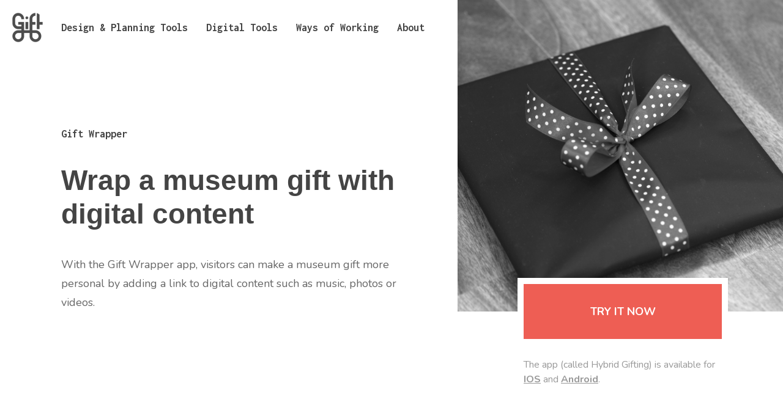

--- FILE ---
content_type: text/html; charset=UTF-8
request_url: https://gifting.digital/gift-wrapper/
body_size: 6933
content:
<!doctype html>
<html class="no-js" lang="en">

<head>
  <link rel='dns-prefetch' href='//maxcdn.bootstrapcdn.com' />
<link rel='dns-prefetch' href='//s.w.org' />
		<script type="text/javascript">
			window._wpemojiSettings = {"baseUrl":"https:\/\/s.w.org\/images\/core\/emoji\/12.0.0-1\/72x72\/","ext":".png","svgUrl":"https:\/\/s.w.org\/images\/core\/emoji\/12.0.0-1\/svg\/","svgExt":".svg","source":{"concatemoji":"https:\/\/gifting.digital\/wp-includes\/js\/wp-emoji-release.min.js?ver=5.4.18"}};
			/*! This file is auto-generated */
			!function(e,a,t){var n,r,o,i=a.createElement("canvas"),p=i.getContext&&i.getContext("2d");function s(e,t){var a=String.fromCharCode;p.clearRect(0,0,i.width,i.height),p.fillText(a.apply(this,e),0,0);e=i.toDataURL();return p.clearRect(0,0,i.width,i.height),p.fillText(a.apply(this,t),0,0),e===i.toDataURL()}function c(e){var t=a.createElement("script");t.src=e,t.defer=t.type="text/javascript",a.getElementsByTagName("head")[0].appendChild(t)}for(o=Array("flag","emoji"),t.supports={everything:!0,everythingExceptFlag:!0},r=0;r<o.length;r++)t.supports[o[r]]=function(e){if(!p||!p.fillText)return!1;switch(p.textBaseline="top",p.font="600 32px Arial",e){case"flag":return s([127987,65039,8205,9895,65039],[127987,65039,8203,9895,65039])?!1:!s([55356,56826,55356,56819],[55356,56826,8203,55356,56819])&&!s([55356,57332,56128,56423,56128,56418,56128,56421,56128,56430,56128,56423,56128,56447],[55356,57332,8203,56128,56423,8203,56128,56418,8203,56128,56421,8203,56128,56430,8203,56128,56423,8203,56128,56447]);case"emoji":return!s([55357,56424,55356,57342,8205,55358,56605,8205,55357,56424,55356,57340],[55357,56424,55356,57342,8203,55358,56605,8203,55357,56424,55356,57340])}return!1}(o[r]),t.supports.everything=t.supports.everything&&t.supports[o[r]],"flag"!==o[r]&&(t.supports.everythingExceptFlag=t.supports.everythingExceptFlag&&t.supports[o[r]]);t.supports.everythingExceptFlag=t.supports.everythingExceptFlag&&!t.supports.flag,t.DOMReady=!1,t.readyCallback=function(){t.DOMReady=!0},t.supports.everything||(n=function(){t.readyCallback()},a.addEventListener?(a.addEventListener("DOMContentLoaded",n,!1),e.addEventListener("load",n,!1)):(e.attachEvent("onload",n),a.attachEvent("onreadystatechange",function(){"complete"===a.readyState&&t.readyCallback()})),(n=t.source||{}).concatemoji?c(n.concatemoji):n.wpemoji&&n.twemoji&&(c(n.twemoji),c(n.wpemoji)))}(window,document,window._wpemojiSettings);
		</script>
		<style type="text/css">
img.wp-smiley,
img.emoji {
	display: inline !important;
	border: none !important;
	box-shadow: none !important;
	height: 1em !important;
	width: 1em !important;
	margin: 0 .07em !important;
	vertical-align: -0.1em !important;
	background: none !important;
	padding: 0 !important;
}
</style>
	<link rel='stylesheet' id='wp-block-library-css'  href='https://gifting.digital/wp-includes/css/dist/block-library/style.min.css?ver=5.4.18' type='text/css' media='all' />
<link rel='stylesheet' id='normalize-css'  href='https://gifting.digital/wp-content/themes/gift-framework-theme/css/normalize.css?ver=1769279770' type='text/css' media='all' />
<link rel='stylesheet' id='main-css'  href='https://gifting.digital/wp-content/themes/gift-framework-theme/css/main.css?ver=1769279770' type='text/css' media='all' />
<link rel='stylesheet' id='bootstrap-css'  href='https://maxcdn.bootstrapcdn.com/bootstrap/4.0.0/css/bootstrap.min.css?ver=5.4.18' type='text/css' media='all' />
<link rel='stylesheet' id='style-css'  href='https://gifting.digital/wp-content/themes/gift-framework-theme/css/style.css?ver=1769279770' type='text/css' media='all' />
<script type='text/javascript' src='https://gifting.digital/wp-content/themes/gift-framework-theme/js/vendor/modernizr-3.6.0.min.js?ver=1769279770'></script>
<script type='text/javascript' src='https://gifting.digital/wp-content/themes/gift-framework-theme/js/vendor/popper-1.12.9.min.js?ver=1769279770'></script>
<script type='text/javascript' src='https://gifting.digital/wp-includes/js/jquery/jquery.js?ver=1.12.4-wp'></script>
<script type='text/javascript' src='https://gifting.digital/wp-includes/js/jquery/jquery-migrate.min.js?ver=1.4.1'></script>
<script type='text/javascript' src='https://gifting.digital/wp-content/themes/gift-framework-theme/js/vendor/bootstrap-4.0.0.min.js?ver=1769279770'></script>
<script type='text/javascript' src='https://gifting.digital/wp-content/themes/gift-framework-theme/js/plugins.js?ver=1769279770'></script>
<script type='text/javascript' src='https://gifting.digital/wp-content/themes/gift-framework-theme/js/main.js?ver=1769279770'></script>
<link rel='https://api.w.org/' href='https://gifting.digital/wp-json/' />
<link rel="EditURI" type="application/rsd+xml" title="RSD" href="https://gifting.digital/xmlrpc.php?rsd" />
<link rel="wlwmanifest" type="application/wlwmanifest+xml" href="https://gifting.digital/wp-includes/wlwmanifest.xml" /> 
<meta name="generator" content="WordPress 5.4.18" />
<link rel="canonical" href="https://gifting.digital/gift-wrapper/" />
<link rel='shortlink' href='https://gifting.digital/?p=6358' />
<link rel="alternate" type="application/json+oembed" href="https://gifting.digital/wp-json/oembed/1.0/embed?url=https%3A%2F%2Fgifting.digital%2Fgift-wrapper%2F" />
		<style type="text/css" id="wp-custom-css">
			.content-area h1 {
  font-family: Helvetica, Arial, sans-serif;
}

.content-area h2 {
  font-family: Helvetica, Arial, sans-serif;
}

.thumbnail-gallery h2 {
  font-family: Helvetica, Arial, sans-serif;
}

.full-width .full-width-inner h3 {
  font-family: Helvetica, Arial, san-serif;
}

.feature-block.full-screen .content-wrap h1 {
  font-family: Helvetica, Arial, san-serif;
}

.feature-block.full-screen.extra-large-content-and-title .content-wrap h1 {
  font-family: Helvetica, Arial, san-serif;
}

.feature-block.full-screen.extra-large-content-and-title .content-wrap h3 {
  font-family: Helvetica, Arial, san-serif;
}

.feature-section .feature-section-title h2 {
  font-family: Helvetica, Arial, sans-serif;
}

.category-list-item h2 {
  font-family: Helvetica, Arial, sans-serif;
}		</style>
		  <meta charset="utf-8">
  <meta http-equiv="x-ua-compatible" content="ie=edge">
  <title>The GIFT Box – Tools and ways of working to help museums make richer digital experiences for their visitors</title>
  <meta name="description" content="A framework to support museums develop meaningful and personalised experiences for their visitors.">
  <meta name="viewport" content="width=device-width, initial-scale=1, shrink-to-fit=no">

  <link rel="manifest" href="https://gifting.digital/wp-content/themes/gift-framework-theme/site.webmanifest">

  <link rel="shortcut icon" type="image/png" href="https://gifting.digital/wp-content/themes/gift-framework-theme/favicon.ico">
  <link rel="apple-touch-icon" href="https://gifting.digital/wp-content/themes/gift-framework-theme/icon.png">
<!-- Google Tag Manager -->
<script>(function(w,d,s,l,i){w[l]=w[l]||[];w[l].push({'gtm.start':
new Date().getTime(),event:'gtm.js'});var f=d.getElementsByTagName(s)[0],
j=d.createElement(s),dl=l!='dataLayer'?'&l='+l:'';j.async=true;j.src=
'https://www.googletagmanager.com/gtm.js?id='+i+dl;f.parentNode.insertBefore(j,f);
})(window,document,'script','dataLayer','GTM-WM6T7TQ');</script>
<!-- End Google Tag Manager -->
</head>
<body class="page-template-default page page-id-6358">
    <!--[if lte IE 9]>
	<p class="browserupgrade">You are using an <strong>outdated</strong> browser. Please <a href="https://browsehappy.com/">upgrade your browser</a> to improve your experience and security.</p>
    <![endif]-->
<!-- Google Tag Manager (noscript) -->
<noscript><iframe src="https://www.googletagmanager.com/ns.html?id=GTM-WM6T7TQ"
height="0" width="0" style="display:none;visibility:hidden"></iframe></noscript>
<!-- End Google Tag Manager (noscript) -->
    <header class="menu-container wrap-container white-on-mobile">
      <a class="home-link" href="https://gifting.digital">
        <figure class="gift-logo">
      	</figure>
      </a>
    	<nav class="navigation menu main-navigation"><ul id="menu-primary-menu" class="menu"><li id="menu-item-5118" class="menu-item menu-item-type-post_type menu-item-object-page menu-item-has-children menu-item-5118"><a href="https://gifting.digital/design-and-planning-tools/">Design &#038; Planning Tools</a>
<ul class="sub-menu">
	<li id="menu-item-434" class="menu-item menu-item-type-post_type menu-item-object-page menu-item-434"><a href="https://gifting.digital/visitorbox-design-cards/">Generate Ideas: VisitorBox Ideation Cards</a></li>
	<li id="menu-item-2810" class="menu-item menu-item-type-post_type menu-item-object-page menu-item-2810"><a href="https://gifting.digital/asapmap/">Strengthen Ideas: The ASAP Map</a></li>
	<li id="menu-item-2889" class="menu-item menu-item-type-post_type menu-item-object-page menu-item-2889"><a href="https://gifting.digital/experimentplanner/">Test Ideas: The Experiment Planner</a></li>
	<li id="menu-item-6587" class="menu-item menu-item-type-post_type menu-item-object-page menu-item-6587"><a href="https://gifting.digital/cardographer/">Capture Ideas: Cardographer</a></li>
	<li id="menu-item-7278" class="menu-item menu-item-type-post_type menu-item-object-page menu-item-7278"><a href="https://gifting.digital/scenarios/">Theorise Ideas: Scenarios</a></li>
</ul>
</li>
<li id="menu-item-5119" class="menu-item menu-item-type-post_type menu-item-object-page current-menu-ancestor current-menu-parent current_page_parent current_page_ancestor menu-item-has-children menu-item-5119"><a href="https://gifting.digital/digital-tools/">Digital Tools</a>
<ul class="sub-menu">
	<li id="menu-item-1637" class="menu-item menu-item-type-post_type menu-item-object-page menu-item-1637"><a href="https://gifting.digital/gift-experience/">Web App: Gift</a></li>
	<li id="menu-item-5967" class="menu-item menu-item-type-post_type menu-item-object-page menu-item-5967"><a href="https://gifting.digital/never-let-me-go/">Web App: Never Let Me Go</a></li>
	<li id="menu-item-2996" class="menu-item menu-item-type-post_type menu-item-object-page menu-item-2996"><a href="https://gifting.digital/one-minute-experience/">App: One Minute</a></li>
	<li id="menu-item-6586" class="menu-item menu-item-type-post_type menu-item-object-page current-menu-item page_item page-item-6358 current_page_item menu-item-6586"><a href="https://gifting.digital/gift-wrapper/" aria-current="page">App: Gift Wrapper</a></li>
	<li id="menu-item-6585" class="menu-item menu-item-type-post_type menu-item-object-page menu-item-6585"><a href="https://gifting.digital/emotion-mapper/">Software: Emotion Mapper</a></li>
	<li id="menu-item-438" class="menu-item menu-item-type-post_type menu-item-object-page menu-item-438"><a href="https://gifting.digital/artcodes/">Visual Markers: Artcodes</a></li>
	<li id="menu-item-6688" class="menu-item menu-item-type-post_type menu-item-object-page menu-item-6688"><a href="https://gifting.digital/vrtefacts/">Workflow: VRtefacts</a></li>
	<li id="menu-item-6100" class="menu-item menu-item-type-post_type menu-item-object-page menu-item-6100"><a href="https://gifting.digital/scannerbox/">Workflow: ScannerBox</a></li>
	<li id="menu-item-7615" class="menu-item menu-item-type-post_type menu-item-object-page menu-item-7615"><a href="https://gifting.digital/giftviz/">Workflow: Gift Viz</a></li>
</ul>
</li>
<li id="menu-item-5120" class="menu-item menu-item-type-post_type menu-item-object-page menu-item-has-children menu-item-5120"><a href="https://gifting.digital/ways-of-working/">Ways of Working</a>
<ul class="sub-menu">
	<li id="menu-item-4774" class="menu-item menu-item-type-post_type menu-item-object-page menu-item-4774"><a href="https://gifting.digital/experience-design/">Experience Design: Spend Time on Ideation</a></li>
	<li id="menu-item-4775" class="menu-item menu-item-type-post_type menu-item-object-page menu-item-4775"><a href="https://gifting.digital/organisational-change/">Organisational Change: Improve Your Work Practices</a></li>
</ul>
</li>
<li id="menu-item-5042" class="menu-item menu-item-type-post_type menu-item-object-page menu-item-has-children menu-item-5042"><a href="https://gifting.digital/the-gift-project/">About</a>
<ul class="sub-menu">
	<li id="menu-item-5207" class="menu-item menu-item-type-post_type menu-item-object-page menu-item-5207"><a href="https://gifting.digital/publications/">Academic Publications</a></li>
	<li id="menu-item-7334" class="menu-item menu-item-type-post_type menu-item-object-page menu-item-7334"><a href="https://gifting.digital/press-release/">Press Release</a></li>
	<li id="menu-item-5208" class="menu-item menu-item-type-post_type menu-item-object-page menu-item-5208"><a href="https://gifting.digital/promotion/">Promotion</a></li>
	<li id="menu-item-5333" class="menu-item menu-item-type-post_type menu-item-object-page menu-item-5333"><a href="https://gifting.digital/project-reports/">Project Reports</a></li>
</ul>
</li>
</ul></nav>      <button class="menu-toggler"></button>
    </header>
    <div class="floating menu-container wrap-container" style="display: none">
      <nav class="navigation menu floating-navigation">
        <ul id="menu-floating-menu" class="menu">
          <li clas="menu-item">
            <a href="#">Change: How & Why?</a>
          </li>
          <li clas="menu-item">
            <a href="#">Systems & Content</a>
          </li>
          <li clas="menu-item">
            <a href="#">Culture</a>
          </li>
          <li clas="menu-item">
            <a href="#">People</a>
          </li>
          <li clas="menu-item">
            <a href="#">Understanding</a>
          </li>
        </ul>
      </nav>
    </div>

<!-- Site Content Goes Here -->
  <aside class="image-and-call-to-action"><div class="featured-image" style="background-image: url('https://gifting.digital/wp-content/uploads/2019/10/gift2.jpg')"></div><a id="call-to-action-link" class="button"  target="_blank" href="https://play.google.com/store/apps/details?id=uk.ac.horizon.hgift&hl=en_GB">Try it Now</a><label for="call-to-action-link" class="description">The app (called Hybrid Gifting) is available for <a href="https://apps.apple.com/us/app/hybrid-gifting/id1440207112?ign-mpt=uo%3D4" target="_blank">IOS</a> and <a href="https://play.google.com/store/apps/details?id=uk.ac.horizon.hgift&hl=en_GB" target="_blank">Android</a>.</label></aside>  <article class="article-content wrap-container content-area">
    <div class="column-container"><div class="content-wrap"><nav class="navigation breadcrumbs"><ul><li>Gift Wrapper</li></ul></nav><h1>Wrap a museum gift with digital content</h1><p></p>
<p>With the Gift Wrapper app, visitors can make a museum gift more personal by adding a link to digital content such as music, photos or videos.</p>
<p></p></div></div>
<div class="no-background full-width"><div class="full-width-inner"><div class="captioned-image-gallery column-container"><h2>The Visitor Experience</h2><div class="captioned-image-gallery-images">
<p><figure class=""><img src="https://gifting.digital/wp-content/uploads/2019/11/wrapper1.jpg" /><figcaption>Find a gift with a visual marker and download the app for <a href="https://apps.apple.com/us/app/hybrid-gifting/id1440207112?ign-mpt=uo%3D4" target="_blank" rel="noopener noreferrer">IOS</a> or <a href="https://play.google.com/store/apps/details?id=uk.ac.horizon.hgift&amp;hl=en_GB" target="_blank" rel="noopener noreferrer">Android</a> (called Hybrid Gifting). </figcaption></figure></p>
<p><figure class=""><img src="https://gifting.digital/wp-content/uploads/2019/11/wrapper4.jpg" /><figcaption>Scan the visual marker on the gift and add digital content such as music, photos or videos<span class="s1">. </span></figcaption></figure></p>
<p><figure class=""><img src="https://gifting.digital/wp-content/uploads/2019/11/wrapper2.jpg" /><figcaption>Give the gift. The receiver scans the visual marker and gets the digital content you&#8217;ve added. </figcaption></figure></p>
</div></div></div></div>
<div class="full-width"><div class="has-column-layout full-width-inner"></p>
<p><div class="full-width-inner-col"><h3>What is the experience like?</h3><p>With the GIFT Wrapper app, visitors can create or select any digital content and link it to items you sell in your gift shop. The app makes linking digital to physical a quick and easy process.</p>
<p></p></div></p>
<p><div class="full-width-inner-col"><h3>How to implement it?</h3><p> You decide which gift items to sell with a link. The app helps you create the link that visitors then use to add their content. You can use either <a href="https://en.wikipedia.org/wiki/QR_code" target="_blank" rel="noopener noreferrer">QR Codes</a>, <a href="https://en.wikipedia.org/wiki/Near-field_communication" target="_blank" rel="noopener noreferrer">NFC tags</a> (microchips) or <a href="https://www.artcodes.co.uk/artcodes/" target="_blank" rel="noopener noreferrer">Artcodes</a> (self-made visual markers).</p>
<p></p></div></p>
<p><div class="full-width-inner-col"><h3>Why this app?</h3><p> Visitors engage with your museum in a personal and creative way while making a gift for someone they care about. It also has the potential to increase sales and visits to your museum. The design is based on research on <a href="https://gifting.digital/gifting-and-exchange/">gifting</a> and <a href="https://gifting.digital/intimate-experiences/">intimacy</a>.</p></div></p>
<p></div></div>
<div class="column-container"><div class="feature-section"><div class="feature-section-caption"><div class="feature-section-title"><p class="feature-section-subtitle">Case Study</p><h2>Greeting Cards with digital content</h2></div><div class="feature-section-caption-content">
<p>Learn how Gift Wrapper was used at two workshops to add digital content to greeting cards.</p>
<p><a href="https://gifting.digital/gift-wrapper-and-debbie-bryan/">Learn more &#8230;</a></p>
</div></div><div class="feature-section-content"><div class="feature-section-image" style="background-image: url('https://gifting.digital/wp-content/uploads/2019/10/Picture4.png')"></div></div></div></div>
<div class="how-to preserve-horizontal-col-layout-on-tablet full-width"><div class="full-width-inner"><div class="column-container"><div class="content-wrap"><h2>How to use?</h2><p></p></div></div><div class="has-column-layout"></p>
<p><div class="full-width-inner-col"><figure class="step"><img src="https://gifting.digital/wp-content/uploads/2019/10/gift.png" alt=""><figcaption></p>
<p>Decide which gifts to sell with a link.</p>
<p></figcaption></figure></div></p>
<p><div class="full-width-inner-col"><figure class="step"><img src="https://gifting.digital/wp-content/uploads/2019/06/icon-draw.png" alt=""><figcaption></p>
<p>Generate and add QR codes, NFC tags and/or Artcodes.</p>
<p></figcaption></figure></div></p>
<p><div class="full-width-inner-col"><figure class="step"><img src="https://gifting.digital/wp-content/uploads/2019/06/icon-app.png" alt=""><figcaption></p>
<p>Promote the gifts and the Gift Wrapper app.</p>
<p></figcaption></figure></div></p>
<p></div><div class="column-container"><div class="content-wrap"><a href="https://gifting.digital/?page_id=6358"></a></div></div></div></div>

<div class="column-container"><div class="content-wrap"></p>
<h2>What are the technical requirements?</h2>
<p>The institution will need to provide stable wi-fi, or at least 3G or 4G coverage, for visitors to create their gifts on location. However, they can add digital content at any time and in any location.</p>
<h2>Can the tool be customised?</h2>
<p>Each code or tag can be customised to include content that you select or create. A customised version of the app allows you to offer your museum’s own digital content in addition to the content made or chosen by your visitors. Contact us via <a href="https://artcodes.co.uk/hg" target="_blank" rel="noopener noreferrer">artcodes.co.uk/hg</a> to discuss options (contact options coming soon). You can also <a href="https://github.com/horizon-institute/hybrid-gifting" target="_blank" rel="noopener noreferrer">get the source code</a>.</p>
<h2>How will the tool be supported?</h2>
<p>We are proud that GIFT project partner University of Nottingham, along with Loughborough University and industry partners, has received funding for a significant follow-on project based on Gift Wrapper. Therefore, we intend to extend and support the app during 2020 and 2021, with the strong possibility of further support after that point. You can follow this work via the <a href="https://www.nottingham.ac.uk/research/groups/mixedrealitylab/projects/projects.aspx" target="_blank" rel="noopener noreferrer">Mixed Reality Lab’s project page </a>(<em>Hybrid Gifting</em> project details available early 2020).</p>
<p><a class="button" href="https://play.google.com/store/apps/details?id=uk.ac.horizon.hgift&amp;hl=en_GB" target="_blank">Try Gift Wrapper</a></p>
<p></div></div>

  </article>
<footer class="wrap-container">
    <div class="footer-container">
      <div class="footer-container-inner">
                  <div class="credits">
            </p>
<p>Credits / Gift Wrapper:</p>
<p><strong>Design and Development</strong>: University of Nottingham.</p>
<p>This work is licensed under the terms of <a href="https://opensource.org/licenses/MIT" target="_blank" rel="noopener noreferrer">the MIT license</a>.</p>
<p>          </div>
                <p class="footer-header"></p>
        <div class="eu-flag-and-footer-header">
          <img class="eu-flag-footer" src="https://gifting.digital/wp-content/themes/gift-framework-theme/img/eu-flag-footer.png" alt="European Union Flag" />
          <p class="footer-body">The GIFT Box is a result of <a href="https://gifting.digital/the-gift-project/">the GIFT Project</a> – a research project that has received funding from the European Union’s Horizon 2020 research and innovation programme under grant agreement No 727040. If you have questions, please contact us on <a href="mailto:gift@itu.dk">gift@itu.dk</a>. The GIFT Box WordPress theme is <a href="https://github.com/xmacex/gift-framework-theme" target="_blank">open source</a> and licensed under the terms of <a href="https://opensource.org/licenses/MIT" target="_blank">the MIT license</a>.</p>
        </div>
    	</div>
    </div>
    <div class="column-container">
      <div class="footer-project-partner-logos">
        <figure class="footer-project-partner-logo">
          <img src="https://gifting.digital/wp-content/themes/gift-framework-theme/img/project-partners/it-university-of-copenhagen.jpg" alt="IT University of Copenhagen" />
        </figure>
        <figure class="footer-project-partner-logo">
          <img src="https://gifting.digital/wp-content/themes/gift-framework-theme/img/project-partners/the-university-of-nottingham.png" alt="The University of Nottingham" />
        </figure>
        <figure class="footer-project-partner-logo">
          <img src="https://gifting.digital/wp-content/themes/gift-framework-theme/img/project-partners/uppsala-universitet.png" alt="Uppsala Universitet" />
        </figure>
        <figure class="footer-project-partner-logo">
          <img src="https://gifting.digital/wp-content/themes/gift-framework-theme/img/project-partners/blast-theory.png" alt="Blast Theory" />
        </figure>
        <figure class="footer-project-partner-logo">
          <img src="https://gifting.digital/wp-content/themes/gift-framework-theme/img/project-partners/nextgame.png" alt="NextGame" />
        </figure>
        <figure class="footer-project-partner-logo">
          <img src="https://gifting.digital/wp-content/themes/gift-framework-theme/img/project-partners/europeana.png" alt="Europeana Foundation" />
        </figure>
        <figure class="footer-project-partner-logo">
          <img src="https://gifting.digital/wp-content/themes/gift-framework-theme/img/project-partners/culture-24.png" alt="Culture 24" />
        </figure>
      </div>
    </div>
</footer>

<!-- Global site tag (gtag.js) - Google Analytics -->
<script async src="https://www.googletagmanager.com/gtag/js?id=UA-141747450-1"></script>
<script>
  window.dataLayer = window.dataLayer || [];
  function gtag(){dataLayer.push(arguments);}
  gtag('js', new Date());
  gtag('config', 'UA-141747450-1', {
    'custom_map': {'dimension1': 'wp_admin_logged_in'}
  });
  </script>
<!-- Qualaroo for gifting.digital -->
<script type="text/javascript">
  var _kiq = _kiq || [];
  (function(){
    setTimeout(function(){
    var d = document, f = d.getElementsByTagName('script')[0], s = d.createElement('script'); s.type = 'text/javascript';
    s.async = true; s.src = 'https://cl.qualaroo.com/ki.js/74027/hex.js'; f.parentNode.insertBefore(s, f);
    }, 1);
  })();
</script>
<script src="https://gifting.digital/wp-content/themes/gift-framework-theme/js/vendor/smooth-scroll.polyfills.js"></script>

<script type='text/javascript' src='https://gifting.digital/wp-includes/js/wp-embed.min.js?ver=5.4.18'></script>
</body>
</html>


--- FILE ---
content_type: text/css
request_url: https://gifting.digital/wp-content/themes/gift-framework-theme/css/style.css?ver=1769279770
body_size: 8809
content:
/* Google Font Imports */
@import url('https://fonts.googleapis.com/css?family=Inconsolata:regular,bold|Nunito:regular,bold,extrabold|Karla:regular,bold,italic,bolditalic|Merriweather|Source+Code+Pro');

/* File Font Imports */
@font-face {
    font-family: 'LitSans';
    src: url('../fonts/litsans-medium-webfont.woff2') format('woff2'),
         url('../fonts/litsans-medium-webfont.woff') format('woff');
    font-weight: normal;
    font-style: normal;
}

@font-face {
    font-family: 'LoveloBlack';
    src: url('../fonts/lovelo-black-webfont.woff2') format('woff2'),
         url('../fonts/lovelo-black-webfont.woff') format('woff');
    font-weight: bold;
    font-style: normal;
}

@font-face {
    font-family: 'LoveloLineLight';
    src: url('../fonts/lovelo-linelight-webfont.woff2') format('woff2'),
         url('../fonts/lovelo-linelight-webfont.woff') format('woff');
    font-weight: normal;
    font-style: normal;
}

/* Grid Structure
 * 3-column grid structure is based on 30% content, 5% padding
 * 30% - 5% - 30% - 5% - 30%
 */

/* Bootstrap Response Screen Sizes
 * @media screen and (max-width: 576px)
 * @media screen and (max-width: 768px)
 * @media screen and (max-width: 992px)
 * @media screen and (max-width: 1200px)
 */

 @-webkit-keyframes fade-in {
    from {
      opacity: 0;
    }
    to {
      opacity: 1;
    }
  }

 @keyframes fade-in {
   from {
     opacity: 0;
   }
   to {
     opacity: 1;
   }
 }

@-webkit-keyframes fade-in-and-drop {
   from {
     opacity: 0;
   }
   to {
     opacity: 1;
   }
 }

@keyframes fade-in-and-drop {
  from {
    opacity: 0;
  }
  to {
    opacity: 1;
  }
}

@-webkit-keyframes rise-gently {
  from {
    transform: translateY(20px);
    opacity: 0;
  }
  to {
    transform: translateY(0);
    opacity: 1;
  }
}

@keyframes rise-gently {
  from {
    transform: translateY(20px);
    opacity: 0;
  }
  to {
    transform: translateY(0);
    opacity: 1;
  }
}

@-webkit-keyframes slide-in-gently {
  from {
    transform: translateX(20px);
    opacity: 0;
  }
  to {
    transform: translateX(0);
    opacity: 1;
  }
}

@keyframes slide-in-gently {
  from {
    transform: translateX(20px);
    opacity: 0;
  }
  to {
    transform: translateX(0);
    opacity: 1;
  }
}

@-webkit-keyframes rise-gently-using-margin-offset {
  from {
    margin-top: 20px;
    opacity: 0;
  }
  to {
    margin-top: 0;
    opacity: 1;
  }
}

@keyframes rise-gently-using-margin-offset {
  from {
    margin-top: 20px;
    opacity: 0;
  }
  to {
    margin-top: 0;
    opacity: 1;
  }
}

/* Base Body, HTML Styles and other Generic Styles */

body, html {
  margin: 0;
  padding: 0;
  font-family: 'Nunito', Helvetica, Arial, san-serif;
  color: #666666;
  font-size: 18px;
  line-height: 1.5em;
}

* {
  box-sizing: content-box;
}

a {
  font-weight: bold;
  text-decoration: underline;
  color: inherit;
}

a:hover {
  color: inherit;
}


/* WordPress Content Editor Fixes */

p:empty {
  display: none;
}

br + br, br:last-child {
  display: none;
}


/* Generic Horizontal Wrapping Behaviour */

.wrap-container {
  padding: 0 90px;
}

.wrap-container > *:not(.full-width), .full-width > * {
  max-width: 1080px;
  margin: 0 auto;
}

.wrap-container .full-width {
  margin-left: -90px;
  margin-right: -90px;
  padding: 0 90px;
}

@media screen and (min-width: 1440px) {
  .wrap-container > *:not(.full-width), .full-width > * {
    max-width: 1280px;
  }
}

@media screen and (max-width: 992px) {

  .wrap-container {
    padding: 0;
  }

  .wrap-container:not(.menu-container) > *:not(.full-width), .full-width > * {
    padding: 0 45px;
  }

  .wrap-container > .grid-container {
    padding: 0 10px;
  }

  .wrap-container .full-width {
    margin-left: 0;
    margin-right: 0;
    padding: 0;
  }

  .wrap-container .gift-logo {
    padding: 0;
  }

}

@media screen and (max-width: 576px) {

  .wrap-container:not(.menu-container) > *:not(.full-width), .full-width > * {
    padding: 0 30px;
  }

}


/* Generic Columns */

.columns {
  display: flex;
  flex-direction: row;
  justify-content: space-between;
}

.column {
  flex: 1;
  margin: 0 2.5% 2.5% 0;
}

@media screen and (max-width: 1260px) {

  .columns {
    flex-direction: column;
  }

  .column:last-of-type {
    margin-bottom: 0;
  }

}

/* Menu */

.menu-container {
  display: block;
  position: relative;
  height: 90px;
  z-index: 2;
}

.page-template-full-screen .menu-container,
.menu-container.overlaid {
  position: absolute;
  top: 0;
  left: 0;
  right: 0;
}

.menu-container.overlaid.on-image {
  background: -moz-linear-gradient(180deg, rgba(68,68,68,0.6) 0%, rgba(68,68,68,0) 100%);
  background: -webkit-linear-gradient(180deg, rgba(68,68,68,0.6) 0%, rgba(68,68,68,0) 100%);
  background: linear-gradient(180deg, rgba(68,68,68,0.6) 0%, rgba(68,68,68,0) 100%);
}

.page-template-full-screen .navigation ul li,
.menu-container.overlaid .navigation ul li {
  color: #FFFFFF;
}

.menu-container .home-link {
  width: 90px;
  height: 90px;
  position: absolute;
  top: 0;
  left: 0;
  margin: 0;
}

.menu-container .gift-logo {
  width: 100%;
  height: 100%;
  background-image: url('../img/gift-logo-black.png');
  background-size: 50px 50px;
  background-position: center center;
  background-repeat: no-repeat;
}

.page-template-full-screen .gift-logo,
.menu-container.overlaid .gift-logo {
  background-image: url('../img/gift-logo-white.png');
}

.menu-container .menu-toggler {
  display: none;
  border: none;
  width: 40px;
  height: 40px;
  position: absolute;
  top: 25px;
  right: 25px;
  padding: 0;
  background-color: transparent;
  background-repeat: no-repeat;
  background-position: center;
  background-size: 22px 22px;
  opacity: 0.5;
  outline: none;
}

.menu-container:not(.open) .menu-toggler {
  background-image: url('../img/hamburger-menu.png');
}

.menu-container.open .menu-toggler,
.menu-container.white-on-mobile.open .menu-toggler,
.page-template-full-screen .menu-container.open .menu-toggler {
  background-image: url('../img/close-button.png');
}


.menu-container.floating {
  background-color: #FFFFFF;
  position: fixed;
  top: 0;
  left: 0;
  right: 0;
  margin: 0;
  box-shadow: 0 0 50px 10px rgba(0, 0, 0, 0.05);
}

.page-template-full-screen.admin-bar .menu-container,
.admin-bar .menu-container.floating,
.admin-bar .menu-container.overlaid {
  top: 32px;
}

.menu-container .menu {
  height: 90px;
}

.menu-item {
  position: relative;
  overflow: visible;
}

.menu-item > a {
  transition: opacity 200ms;
}

.menu > .menu-item > .sub-menu::before {
  content: '';
  display: block;
  width: 20px;
  height: 20px;
  background-color: red;
  position: absolute;
  top: -10px;
  left: 25px;
  transform: rotate(45deg);
  background-color: #333333;
}

.menu > .menu-item > .sub-menu {
  display: none;
  -webkit-animation-name: rise-gently-using-margin-offset;
  -webkit-animation-duration: 0.25s;
  -webkit-animation-fill-mode: forwards;
  animation-name: rise-gently-using-margin-offset;
  animation-duration: 0.25s;
  animation-fill-mode: forwards;
}

.menu-item > .sub-menu {
  display: flex;
  flex-direction: column;
  position: absolute;
  top: 100%;
  left: 0;
  white-space: nowrap;
  background-color: #333333;
  padding: 12.5px 0;
}

.menu-item .sub-menu .menu-item {
  color: #FFFFFF;
  font-size: 14px;
  height: inherit;
  line-height: 1em;
  padding: 0;
  font-weight: normal;
}

.menu-item .sub-menu .menu-item a {
  padding: 12.5px 25px;
}

.menu-item-is-tabular > .sub-menu {
  flex-direction: row;
}

.menu-item-is-tabular > .sub-menu .menu-item-has-children {
  font-size: 18px;
}

.menu-item-is-tabular > .sub-menu > .menu-item-has-children > a {
  cursor: default;
}

.menu-item-is-tabular > .sub-menu > .menu-item-has-children .sub-menu {
  margin-top: 5px;
  padding-top: 0;
  padding-bottom: 0;
}

.menu-item-is-tabular > .sub-menu .menu-item-has-children .sub-menu {
  position: static;
}

.menu-item-is-tabular > .sub-menu .menu-item-has-children .sub-menu > .menu-item {
  padding-left: 0;
  padding-right: 0;
}

@media screen and (max-width: 1260px) {

  .menu-container .gift-logo {
    background-size: 40px 40px;
  }

}

@media screen and (max-width: 992px) {

  .menu-container .navigation {
    margin-left: 90px;
  }

  .menu-container.white-on-mobile {
    background: -moz-linear-gradient(180deg, rgba(68,68,68,0.6) 0%, rgba(68,68,68,0) 100%);
    background: -webkit-linear-gradient(180deg, rgba(68,68,68,0.6) 0%, rgba(68,68,68,0) 100%);
    background: linear-gradient(180deg, rgba(68,68,68,0.6) 0%, rgba(68,68,68,0) 100%);
  }

  .menu-container.white-on-mobile .gift-logo {
    background-image: url('../img/gift-logo-white.png');
  }

  .page-template-full-screen .menu-container .menu-toggler,
  .menu-container.white-on-mobile .menu-toggler {
    background-image: url('../img/hamburger-menu-white.png');
    opacity: 1;
  }

  .menu-container.white-on-mobile .navigation ul li {
    color: #FFFFFF;
  }

}

@media screen and (min-width: 769px) {

  .menu-item > a:hover {
    opacity: 0.8;
  }

  .menu > .menu-item:hover > .sub-menu {
    display: block;
  }

  .menu-item .sub-menu > .menu-item:hover a {
    color: #CCCCCC;
  }

  .menu-item-is-tabular > .sub-menu > .menu-item-has-children:hover a {
    color: inherit;
  }

  .menu-item-is-tabular > .sub-menu > .menu-item-has-children .sub-menu > .menu-item:hover a {
    color: #CCCCCC;
  }

  .menu-item-is-tabular > .sub-menu > .menu-item:hover a {
    color: inherit;
  }

}

@media screen and (max-width: 768px) {

  .menu-container:not(.open) .menu {
    display: none;
  }

  .menu-container .menu-toggler {
    display: block;
  }

  .menu > .menu-item > .sub-menu {
    display: flex;
    position: static;
    background-color: transparent;
    padding: 0;
  }

  .menu > .menu-item > .sub-menu::before {
    display: none;
  }

  .menu > .menu-item > .sub-menu .menu-item, .menu-container.open .navigation ul li {
    color: #666666;
    padding: 0;
    min-height: 40px;
    line-height: 40px;
    height: auto;
  }

  .menu > .menu-item > .sub-menu .menu-item a {
    padding-top: 0;
    padding-bottom: 0;
  }

  .menu-container.open {
    position: relative;
  }

  .menu-container.open .menu {
    height: auto;
    flex-direction: column;
    background-color: #FFFFFF;
    padding: 25px;
    position: absolute;
    top: 0;
    left: -45px;
    right: 0;
    border-bottom: 1px solid #EEEEEE;
  }

  .menu-container.open .menu-item {
    padding: 0;
    min-height: 45px;
    line-height: 45px;
    height: auto;
  }

}


/* Navigation */

.navigation ul {
  margin: 0;
  padding: 0;
  list-style-type: none;
  display: flex;
  flex-wrap: wrap;
  padding: 0;
}

.navigation ul li {
  line-height: 90px;
  height: 90px;
  padding: 0 15px;
  font-family: 'Inconsolata', 'Courier New', Courier, monospace;
  font-weight: bold;
  font-size: 18px;
  color: #444444;
}

.navigation ul li:first-child {
  padding-left: 0;
}

.navigation ul li a {
  color: inherit;
  height: inherit;
  display: block;
  text-decoration: none;
  cursor: pointer;
}

.navigation ul li > a:hover {
  color: inherit;
  text-decoration: none;
}

.navigation ul li.special {
  color: #FF006E;
}

.navigation ul li.special a:hover {
  color: #B2004D;
}

.navigation ul li.call-to-action {
  color: #EE5E54;
}

.navigation ul li.call-to-action:hover {
  color: #BA4942;
}

@media screen and (max-width: 1260px) {

  .navigation ul li {
    padding: 0 15px;
    font-size: 17px;
  }

}


/* Breadcrumbs */

.breadcrumbs ul li {
  padding: 0 0 0 12px;
  line-height: 1em;
  height: auto;
  margin-bottom: 40px;
}

.breadcrumbs ul li:not(:last-child) {
  color: #999999;
}

.breadcrumbs ul li:not(:last-child) a:hover {
  color: #555555;
}


/* Generic Styling */

.content-area h1, .content-area h2, .content-area h3 {
  font-weight: bold;
}

.content-area h1 {
  color: #444444;
  font-family: Helvetica, Arial, sans-serif;
  font-size: 46px;
  margin: 0 0 40px 0;
  font-weight: bold;
}

.content-area h1 a {
  text-decoration: none;
  color: inherit;
}

.content-area h1 a:hover {
  color: #666666;
}

.content-area h2 {
  font-family: Helvetica, Arial, sans-serif;
  color: #666666;
  font-size: 32px;
  line-height: 1.4em;
  margin: 45px 0 21px 0;
}

.content-area h3 {
  color: #666666;
  font-size: 22px;
  line-height: 1.75em;
  margin: 40px 0 21px 0;
}

.content-area p, .content-area li {
  color: #666666;
  font-size: 18px;
  line-height: 1.75em;
}

.content-area blockquote {
  color: #555555;
}

.content-area a {
  font-weight: bold;
  color: #EE5E54;
  text-decoration: none;
}

.content-area a:hover {
  text-decoration: underline;
}

.content-area .feature-block-tile:hover {
  text-decoration: none;
}

.content-area em {
  font-style: oblique;
}

@media screen and (min-width: 1440px) {

  .content-area h1 {
    font-size: 52px;
  }

}

@media screen and (max-width: 1260px) {

  .content-area h1 {
    font-size: 36px;
  }

}

@media screen and (max-width: 576px) {

  .content-area h1 {
    font-size: 30px;
    margin-bottom: 10px;
  }

  .content-area h2 {
    margin-top: 30px;
    margin-bottom: 15px;
  }

  .content-area p, .content-area li {
    line-height: 1.5em;
  }

}

/* Buttons and UI */

.button, button,
input[type="button"],
.button.primary,
button.primary,
input[type='button'].primary,
.content-area .button, button,
.content-area input[type="button"],
.content-area .button.primary,
.content-area button.primary,
.content-area input[type='button'].primary
 {
  text-align: center;
  display: block;
  border: none;
  border-radius: 0;
  width: 300px;
  height: 90px;
  line-height: 90px;
  text-transform: uppercase;
  background-color: #EE5E54;
  padding: 0 30px;
  font-family: 'Nunito', Helvetica, Arial, sans-serif;
  color: #FFFFFF;
  cursor: pointer;
  outline: none;
  font-weight: bold;
  box-sizing: border-box;
  text-decoration: none;
  transition: background-color 500ms;
}

.button.placeholder,
button.placeholder,
input[type='button'].placeholder,
.content-area .button.placeholder,
.content-area button.placeholder,
.content-area input[type='button'].placeholder {
  background: #EEEEEE;
  color: #666666;
  cursor: default;
  height: 90px;
  line-height: 90px;
}

.button.placeholder:hover,
button.placeholder:hover,
input[type='button'].placeholder:hover,
.content-area .button.placeholder:hover,
.content-area button.placeholder:hover,
.content-area input[type='button'].placeholder:hover {
  color: #666666;
  background: #EEEEEE;
}

.button:hover,
button:hover,
input[type="button"]:hover,
.button.primary:hover,
button.primary:hover,
input[type='button'].primary:hover,
.content-area .button:hover,
.content-area button:hover,
.content-area input[type="button"]:hover,
.content-area .button.primary:hover,
.content-area button.primary:hover,
.content-area input[type='button'].primary:hover {
  text-decoration: none;
  color: #FFFFFF;
  background-color: #FF7C73;
}

.button.secondary,
button.secondary,
input[type='button'].secondary,
.content-area .button.secondary,
.content-area button.secondary,
.content-area input[type='button'].secondary {
  background-color: #EEA61A;
}

.button.secondary:hover,
button.secondary:hover,
input[type='button'].secondary:hover,
.content-area .button.secondary:hover,
.content-area button.secondary:hover,
.content-area input[type='button'].secondary:hover {
  background-color: #F2BB4B;
}

@media screen and (max-width: 576px) {

  .button, button,
  input[type="button"],
  .button.primary,
  button.primary,
  input[type='button'].primary,
  .content-area .button, button,
  .content-area input[type="button"],
  .content-area .button.primary,
  .content-area button.primary,
  .content-area input[type='button'].primary {
    width: 100%;
  }

}


/* Forms */

.standard-form {
  margin: 45px 0 0 0;
  width: 100%;
}

.standard-form .standard-form-group {
  display: flex;
  flex-direction: row;
  align-items: center;
}

.standard-form .standard-form-group + .standard-form-group {
  margin-top: 23px;
}

.standard-form fieldset + fieldset {
  margin-top: 34px;
}

.standard-form label {
  display: block;
  padding: 9px 30px 0 0;
  width: 130px;
}

.standard-form input[type="text"],
.standard-form input[type="email"],
.standard-form input[type="password"] {
  font-size: inherit;
  color: inherit;
  box-sizing: border-box;
  border: 1px solid #666666;
  height: 58px;
  padding: 14px;
  flex-grow: 1;
}

.standard-form input[type="text"]::placeholder,
.standard-form input[type="email"]::placeholder,
.standard-form input[type="password"]::placeholder {
  color: #999999;
}

.standard-form input[type="radio"],
.standard-form input[type="checkbox"] {
  position: relative;
  width: 40px;
  height: 40px;
  border: 1px solid #666666;
  border-radius: 50%;
  appearance: none;
  -webkit-appearance: none;
  outline: none;
}

.standard-form input[type="radio"]:checked:before,
.standard-form input[type="radio"]:hover:before {
  content: '';
  position: absolute;
  width: 26px;
  height: 26px;
  border-radius: 50%;
  top: 50%;
  left: 50%;
  margin-top: -13px;
  margin-left: -13px;
}

.standard-form input[type="radio"]:hover:before {
  background-color: #EEEEEE;
}

.standard-form input[type="radio"]:checked:before {
  background-color: #999999;
}

.standard-form input[type="radio"] + label,
.standard-form input[type="checkbox"] + label {
  flex-grow: 1;
  margin-left: 27px;
}

@media screen and (max-width: 576px) {

  .standard-form .standard-form-group.text-field-group {
    flex-direction: column;
  }

  .standard-form .standard-form-group.text-field-group label,
  .standard-form .standard-form-group.text-field-group input {
    width: 100%;
  }

  .standard-form .standard-form-group.text-field-group label {
    padding: 0;
  }

}

/* Thumbnails and Thumbnail Galleries */

.thumbnail-gallery {
  text-align: center;
}

.thumbnail-gallery h2 {
  font-family: Helvetica, Arial, sans-serif;
  margin-bottom: 40px;
}

.thumbnail-gallery a {
  text-decoration: none;
  color: inherit;
}

.thumbnail-gallery-inner {
  margin: 0;
  padding: 0;
  display: flex;
  justify-content: center;
  flex-direction: row;
  flex-wrap: wrap;
}

.thumbnail-gallery .thumbnail {
  margin: 30px 15px;
  width: 220px;
}

.thumbnail-gallery .thumbnail .thumbnail-image {
  width: 120px;
  height: 120px;
  background-repeat: no-repeat;
  background-size: cover;
  background-position: center;
  margin: 0 auto 12.5% auto;
}

.thumbnail-gallery.circular-images .thumbnail .thumbnail-image {
  border-radius: 50%;
}

.thumbnail-gallery.fitted-images .thumbnail .thumbnail-image {
  background-size: contain;
  width: 150px;
  height: 150px;
}

.thumbnail-gallery .thumbnail figcaption p {
  margin-bottom: 0;
  line-height: 1.4em;
}

.thumbnail-gallery .thumbnail figcaption p:not(:first-child) {
  line-height: 1.2em;
}

@media screen and (max-width: 576px) {

  .article-content .thumbnail-gallery > h2 {
    margin-bottom: 40px;
  }

  .thumbnail-gallery .thumbnail {
    width: 40%;
    margin: 0 2.5% 10% 2.5%;
  }

  .thumbnail-gallery .thumbnail .thumbnail-image {
    width: 80px;
    height: 80px;
  }

  .thumbnail-gallery.fitted-images .thumbnail .thumbnail-image {
    width: 100px;
    height: 100px;
  }

  .thumbnail-gallery .thumbnail figcaption p:not(:first-child) {
    line-height: 1.0em;
  }

}

/* Captioned Image Gallery */

.article-content .captioned-image-gallery h3 {
  margin: 0;
  font-weight: normal;
}

.article-content .captioned-image-gallery-images {
  display: flex;
  flex-direction: row;
}

.article-content .captioned-image-gallery-images:not(:first-child) {
  margin-top: 40px;
}

.article-content .captioned-image-gallery-images > figure {
  width: 100%;
}

.article-content .captioned-image-gallery-images > figure:not(:last-of-type) {
  margin-right: 5% !important;
}

.article-content .captioned-image-gallery.narrow-gutters .captioned-image-gallery-images > figure:not(:last-of-type) {
  margin-right: 1.5% !important;
}

.article-content .captioned-image-gallery-images img {
  width: 100%;
  max-height: 480px;
  object-fit: cover;
}

.article-content .captioned-image-gallery-images figure.screenshot img {
  max-height: none;
  object-fit: contain;
}

.article-content .captioned-image-gallery-images figure figcaption {
  font-size: 17px;
  text-align: left;
  margin-bottom: 20px;
}

.article-content .captioned-image-gallery-images figure img + figcaption {
  margin-top: 20px;
}

.article-content > .column-container:first-of-type + .full-width.no-background .full-width-inner {
  padding-top: 0;
}

@media screen and (max-width: 992px) {

  .article-content .captioned-image-gallery {
    padding-top: 45px !important;
  }

  .article-content .captioned-image-gallery-images figure figcaption {
    font-size: 16px;
    line-height: 1.5em;
  }

  .article-content .captioned-image-gallery-images > figure.hide-on-mobile {
    display: none;
  }

}

@media screen and (max-width: 680px) {

  .article-content .captioned-image-gallery {
    padding-top: 10px !important;
  }

  .article-content .captioned-image-gallery-images {
    flex-direction: column;
  }

  .article-content .captioned-image-gallery-images:not(:first-child) {
    margin-top: 30px;
  }

  .article-content .captioned-image-gallery h3 {
    font-size: 14pt;
  }

  .article-content .captioned-image-gallery-images figure img {
    max-height: 320px;
  }

}


/* Full Width Sections */

.full-width {
  position: relative;
  background-color: #FBF8F3;
  color: #666666;
  font-size: 18px;
  line-height: 1.5em;
}

.full-width.dark {
  background-color: #444444;
}

.full-width.dark.dark-blue {
  background-color: #3B4753;
}

.full-width.no-background {
  background-color: transparent;
}

.full-width.no-padding-on-top .full-width-inner {
  padding-top: 0;
}

.full-width.how-to {
  background-color: #38A0DA;
}

.full-width.image-container {
  padding: 0;
}

.full-width.image-container iframe {
  margin: 0;
  padding: 0;
}

.full-width.image-container iframe {
  width: 100% !important;
  height: 600px !important;
  max-width: none;
}

.full-width.code pre {
  font-family: 'Source Code Pro', 'Courier New', Courier, monospace;
  font-size: 100%;
  margin: 0;
  color: #FFFFFF;
}

.full-width .full-width-image {
  width: 100%;
  height: 600px;
  padding: 0;
  display: block;
  object-fit: cover;
  max-width: none;
}

.full-width.dark, .full-width.dark h1, .full-width.dark h2, .full-width.dark h3, .full-width.dark p, .full-width.dark li, .full-width.dark a,
.full-width.dark .full-width-inner, .full-width.dark .full-width-inner h1, .full-width.dark .full-width-inner h2, .full-width.dark .full-width-inner h3, .full-width.dark .full-width-inner p, .full-width.dark .full-width-inner li, .full-width.dark .full-width-inner a,
.full-width.how-to, .full-width.how-to h1, .full-width.how-to h2, .full-width.dark h3, .full-width.how-to p, .full-width.how-to li, .full-width.how-to a {
  color: #FFFFFF;
}

.full-width.dark a, .full-width.dark .full-width-inner a, .full-width.how-to a {
  text-decoration: underline;
}


.full-width h1:first-child, .full-width h2:first-child, .full-width h3:first-child {
  margin-top: 0;
}

.full-width .full-width-inner h3 {
  font-family: Helvetica, Arial, san-serif;
  color: #444444;
  font-size: 22px;
  font-weight: bold;
  line-height: 1.5em;
  margin: 0 0 20px 0;
}

.full-width .full-width-inner .list-of-links {
  padding-left: 30px;
  list-style-type: none;
  padding: 0;
}

.full-width .full-width-inner .list-of-links  li {
  margin-bottom: 5px;
}

.full-width .full-width-image {
  width: 100%;
}

.full-width .full-width-video-container {
  position: relative;
  padding-bottom: 56.25%;
  height: 0;
  overflow: hidden;
}

.full-width .full-width-video-container > iframe {
  position: absolute;
  top: 0;
  left: 0;
  width: 100% !important;
  height: 100% !important;
  margin: 0;
}

.full-width .full-width-inner {
  padding-top: 100px;
  padding-bottom: 100px;
}

.full-width .full-width-inner.margins-reduced {
  padding-top: 60px;
  padding-bottom: 60px;
}

.full-width .full-width-inner.margins-none {
  padding-top: 0;
  padding-bottom: 0;
}

.full-width .full-width-inner.positioned {
  position: absolute;
}

.full-width .full-width-inner.positioned.top {
  top: 0;
}

.full-width .full-width-inner.positioned.bottom {
  bottom: 0;
}

.full-width .full-width-inner.no-padding {
  padding-top: 0;
  padding-bottom: 0;
}

.full-width .has-column-layout {
  display: flex;
  justify-content: space-between;
}

.full-width .has-column-layout:not(:first-child), .full-width .column-container:not(:first-child) {
  margin-top: 40px;
}

.full-width .full-width-inner .full-width-inner-col {
  flex: 1;
}

.full-width .full-width-inner .full-width-inner-col:not(:last-of-type) {
  margin-right: 5%;
}

@media screen and (max-width: 1260px) {

  .full-width .full-width-inner h3 {
    font-size: 20px;
  }

}

@media screen and (max-width: 992px) {

  .full-width .full-width-inner {
    padding-top: 45px;
    padding-bottom: 45px;
  }

  .full-width:not(.preserve-horizontal-col-layout-on-tablet) .has-column-layout {
    flex-direction: column;
  }

  .full-width:not(.preserve-horizontal-col-layout-on-tablet) .full-width-inner *:last-child {
    margin-bottom: 0;
  }

  .full-width:not(.preserve-horizontal-col-layout-on-tablet) .full-width-inner .full-width-inner-col:not(:last-child) {
    margin-right: 0;
    margin-bottom: 45px;
  }

}

@media screen and (max-width: 576px) {

  .full-width .full-width-inner {
    padding-top: 30px;
    padding-bottom: 30px;
  }

  .full-width.image-container iframe {
    height: 400px !important;
  }

  .full-width .full-width-video-container > iframe {
    height: 100% !important;
  }

  .full-width:not(.preserve-horizontal-col-layout-on-tablet) .full-width-inner .full-width-inner-col:not(:last-child) {
    margin-bottom: 30px;
  }

  .full-width.preserve-horizontal-col-layout-on-tablet .has-column-layout {
    flex-direction: column;
  }

  .full-width.preserve-horizontal-col-layout-on-tablet .full-width-inner *:last-child {
    margin-bottom: 0;
  }

  .full-width.preserve-horizontal-col-layout-on-tablet .full-width-inner .full-width-inner-col:not(:last-child) {
    margin-right: 0;
    margin-bottom: 30px;
  }

}


/* Project Partner Logos */

.project-partner-logos {
  display: flex;
  flex-wrap: wrap;
}

.project-partner-logo {
  height: 150px;
  background-repeat: no-repeat;
  background-position: left center;
  background-size: 75%;
  background-color: transparent;
  width: 20%;
  flex-basis: 20%;
}

@media screen and (max-width: 680px) {

  .project-partner-logo {
    height: 100px;
    width: 25%;
    flex-basis: 25%;
  }

}

@media screen and (max-width: 480px) {

  .project-partner-logo {
    height: 75px;
    width: 33.3%;
    flex-basis: 33.3%;
  }

}

/* Feature Blocks */

.feature-block {
  display: block;
  margin: 0;
  padding: 0;
  width: 100vw;
  height: 100vh;
  display: flex;
  flex-direction: row;
}

.feature-block:first-of-type {
  margin-top: -90px;
}

.feature-block:nth-child(2n+1) {
  flex-direction: row-reverse;
}

.feature-block-content, .feature-block-caption {
  box-sizing: border-box;
}

.feature-block-caption {
  width: 60%;
  display: flex;
  flex-direction: column;
  justify-content: center;
}

.feature-block:nth-child(2n+0) .feature-block-caption {
  padding-left: calc((100vw - 1080px) / 2);
}

.feature-block:nth-child(2n+1) .feature-block-caption {
  padding-right: calc((100vw - 1080px) / 2);
}

.feature-block-caption h2,
.feature-block-caption h3 {
  margin-top: 0;
}

.feature-block.full-screen .feature-block-content {
  width: 100vw;
  min-height: 100vh;
  height: auto;
}

.feature-block.full-screen .feature-block-caption h1 {
  font-size: 30px;
  margin-bottom: 10px;
}

.feature-block.full-screen .feature-block-caption small {
  line-height: 1.0em;
}

.feature-block.full-screen .feature-block-caption .feature-block-tile-list ~ p {
  font-size: 15px;
  margin-bottom: 3px;
}

.feature-block.full-screen .content-wrap,
.feature-block.full-screen .content-wrap * {
  color: #FFFFFF;
  line-height: 1.75em;
}

.feature-block.full-screen.dark-text .content-wrap,
.feature-block.full-screen.dark-text .content-wrap * {
  color: #444444;
}

.feature-block.full-screen.dark-text .content-wrap .column p,
.feature-block.full-screen.dark-text .content-wrap .column li {
  font-size: 16px;
  line-height: 1.5em;
}

.feature-block.full-screen .content-wrap {
  width: 800px;
  -webkit-animation-name: rise-gently-using-margin-offset;
  -webkit-animation-duration: 0.5s;
  animation-name: rise-gently-using-margin-offset;
  animation-duration: 0.5s;
}

.feature-block.full-screen.extra-large-content-and-title .content-wrap {
  width: 950px;
}

.feature-block.full-screen.non-leading .content-wrap {
  -webkit-animation: none;
  animation: none;
}

.feature-block.full-screen.category-page {
  height: auto;
  min-height: 70vh;
}

.feature-block.full-screen.category-page .feature-block-content,
.feature-block.full-screen.category-page .feature-block-background {
  min-height: 70vh;
}

.feature-block.full-screen .content-wrap a {
  text-decoration: underline;
}

.feature-block.full-screen .content-wrap h1 {
  font-family: Helvetica, Arial, san-serif;
  font-size: 38px;
  position: relative;
  font-weight: normal;
  letter-spacing: -0.01em;
}

.feature-block.full-screen.extra-large-content-and-title .content-wrap h1 {
  font-family: Helvetica, Arial, san-serif;
  font-size: 52px;
  opacity: 0.5;
}

.feature-block.full-screen.front-page .content-wrap h1 {
  font-family: 'LoveloBlack', Helvetica, Arial, san-serif;
  display: inline-block;
  position: relative;
  background-color: #FFFFFF;
  color: #444444;
  padding: 15px;
  text-align: left;
  transform: rotate(-2deg);
  margin-bottom: 10px;
  line-height: 1.0em;
}

.feature-block.full-screen.front-page .content-wrap h1.leading {
  font-size: 56px;
  left: -20px;
}

.feature-block.full-screen.front-page .content-wrap h1:first-of-type {
  padding-top: 25px;
}

.feature-block.full-screen.front-page .content-wrap h1:last-of-type {
  padding-bottom: 25px;
}

.feature-block.full-screen.extra-large-content-and-title .content-wrap h3 {
  font-family: Helvetica, Arial, san-serif;
  margin-top: 0;
}

.feature-block.full-screen.extra-large-content-and-title .content-wrap h3 a {
  color: inherit;
  text-decoration: none;
}

.feature-block.title-card .content-wrap h1 {
  font-size: 52px;
}

.feature-block.downshifted .feature-block-caption {
  padding-top: 40vh;
}

.feature-block-content {
  height: 100%;
  width: 40%;
}

.feature-block-content .feature-block-content-image {
  display: none;
}

.feature-block-content .feature-block-background {
  min-height: 100vh;
  background-position: center center;
  background-repeat: no-repeat;
  background-size: cover;
  display: flex;
  flex-direction: column;
  justify-content: center;
  position: relative;
  z-index: 0;
  padding-top: 90px;
  padding-bottom: 90px;
  box-sizing: border-box;
}

.feature-block-content .feature-block-content-caption {
  display: none;
  color: #FFFFFF;
  position: relative;
  z-index: 3;
  max-width: 450px;
  margin: 0;
}

.feature-block.downshifted .feature-block-content {
  padding-top: 10vh;
}

.feature-block.highlighted {
  background-color: #EE5E54;
  color: #FFFFFF;
  flex-direction: row;
}

.feature-block.highlighted h1,
.feature-block.highlighted p,
.feature-block.highlighted em,
.feature-block.highlighted a {
  color: inherit;
}

.feature-block-image-inset {
  width: calc(((100vw - 1080px) / 2) + (1080px - 650px));
  position: absolute;
  top: 0;
  right: 0;
  bottom: 0;
  z-index: -1;
  filter: grayscale(1.0);
  opacity: 0.1;
  background-position: center center;
  background-size: cover;
  background-repeat: no-repeat;
}

.feature-block-tile-list {
  display: flex;
  flex-direction: row;
  margin-bottom: 1.6rem;
}

.feature-block-tile {
  display: block;
  flex: 1;
  padding: 10px;
  transition: 0.3s opacity;
}

.feature-block-tile-list:hover .feature-block-tile {
  opacity: 0.4;
}

.feature-block-tile-list:hover .feature-block-tile:hover {
  opacity: 1.0;
}

.feature-block-tile p {
  font-weight: normal;
  font-size: 15px;
  margin-bottom: 3px;
  line-height: 1.6em;
}

.feature-block-tile p strong {
  display: block;
  font-size: 18px;
  letter-spacing: -0.5px;
}

.feature-block-tile:not(:first-child) {
  margin-left: 15px;
}

.feature-block-tile img {
  display: block;
  margin: 24px auto;
  height: 48px;
}


@media screen and (min-width: 1440px) {

  .feature-block.full-screen .feature-block-caption h1 {
    font-size: 34px;
  }

  .feature-block.full-screen .feature-block-caption {
    padding-left: 90px;
  }

  .feature-block:nth-child(2n+0) .feature-block-caption {
    padding-left: calc((100vw - 1280px) / 2);
  }

  .feature-block:nth-child(2n+1) .feature-block-caption {
    padding-right: calc((100vw - 1280px) / 2);
  }

  .feature-block.full-screen:nth-child(2n+0) .feature-block-caption {
    padding-left: 90px;
  }

  .feature-block.full-screen:nth-child(2n+1) .feature-block-caption {
    padding-right: 90px;
  }

  .feature-block-image-inset {
    width: calc(((100vw - 1280px) / 2) + (1280px - 650px));
  }

}

@media screen and (max-width: 1260px) {

  .feature-block {
    min-height: 100vh;
    height: auto;
  }

  .feature-block.full-screen .feature-block-caption {
    width: 65%;
  }

  .feature-block:nth-child(2n+0) .feature-block-caption {
    padding-left: 70px;
  }

  .feature-block:nth-child(2n+1) .feature-block-caption {
    padding-right: 70px;
  }

  .feature-block.full-screen.extra-large-content-and-title .content-wrap {
    width: 80%;
  }

  .feature-block-image-inset {
    width: calc(100vw - 700px);
  }

}

@media screen and (max-width: 1024px) {

  .feature-block, .feature-block.downshifted {
    min-height: 0;
  }

  .feature-block-caption {
    padding: 45px;
  }

  .feature-block:nth-child(2n+0) .feature-block-caption {
    padding-left: 45px;
  }

  .feature-block:nth-child(2n+1) .feature-block-caption {
    padding-right: 45px;
  }

  .feature-block.downshifted .feature-block-caption {
    padding-top: 10vh;
  }

  .feature-block.downshifted .feature-block-content {
    padding-top: 0;
    padding-bottom: 10vh;
  }

  .feature-block.highlighted .feature-block-caption {
    width: auto;
  }

  .feature-block.full-screen .content-wrap {
    width: 100%;
  }

  .feature-block.full-screen.dark-text .content-wrap .columns {
    flex-direction: column;
  }

  .feature-block-image-inset {
    display: none;
  }

  .feature-block.full-screen.extra-large-content-and-title .content-wrap h1 {
    font-size: 36px;
  }

}

@media screen and (max-width: 768px) {

  .feature-block, .feature-block.downshifted {
    height: auto;
  }

  .feature-block.downshifted .feature-block-caption {
    justify-content: flex-start;
  }

  .feature-block-content {
    padding-top: 0;
    height: 300px;
  }

  .feature-block.downshifted .feature-block-caption {
    padding-top: 70px;
    padding-bottom: 70px;
  }

  .feature-block.downshifted .feature-block-content {
    padding-bottom: 0;
  }

  .feature-block.full-screen .feature-block-caption h1 {
    font-size: 26px;
  }

  .feature-block.full-screen.front-page .content-wrap h1 {
    font-size: 28px;
  }

  .feature-block.full-screen.extra-large-content-and-title .content-wrap {
    width: 100%;
  }

}

@media screen and (max-width: 720px) {

  .feature-block-caption {
    width: 70%;
  }

  .feature-block-content {
    width: 30%;
  }

  .feature-block.downshifted .feature-block-caption {
    padding-top: 75px;
    padding-bottom: 75px;
  }

  .feature-block.full-screen .feature-block-caption {
    padding: 110px 60px 45px 60px;
  }

  .feature-block.full-screen .feature-block-caption h1 {
    font-size: 24px;
  }

}

@media screen and (max-width: 576px) {

  .feature-block, .feature-block:nth-child(2n+1) {
    flex-direction: column-reverse;
  }

  .feature-block.full-screen {
    flex-direction: column;
  }

  .feature-block.downshifted .feature-block-content {
    width: 100%;
    height: 350px;
    padding: 0;
  }

  .feature-block.full-screen:not(.front-page) .feature-block-background {
    justify-content: flex-start;
    padding-bottom: 30px;
  }

  .feature-block.full-screen.non-leading .feature-block-background {
    padding-top: 30px;
    padding-bottom: 30px;
  }

  .feature-block.full-screen.non-leading .content-wrap h1 {
    font-size: 24px;
  }

  .feature-block.full-screen.front-page .content-wrap h1.leading {
    font-size: 38px;
  }

  .feature-block.full-screen .column-container {
    margin-top: 0;
  }

  .feature-block-caption,
  .feature-block.downshifted .feature-block-caption,
  .feature-block.full-screen .feature-block-caption {
    padding: 30px 15px;
    width: 100%;
  }

  .feature-block.full-screen .content-wrap h1 {
    font-size: 28px;
    margin-bottom: 20px;
  }

  .feature-block.full-screen.front-page,
  .feature-block.full-screen.front-page .feature-block-content,
  .feature-block.full-screen.front-page .feature-block-background {
    min-height: 75vh;
  }

  .feature-block.full-screen.front-page .content-wrap h1 {
    font-size: 4.25vw;
    padding: 10px;
  }

  .feature-block.full-screen.front-page .content-wrap h1:first-of-type {
    padding-top: 10px;
  }

  .feature-block.full-screen.front-page .content-wrap h1:last-of-type {
    padding-bottom: 10px;
  }

  .feature-block.full-screen.non-leading .feature-block-content,
  .feature-block.full-screen.non-leading .feature-block-background {
    min-height: 0;
  }

  .feature-block.full-screen.category-page,
  .feature-block.full-screen.category-page .feature-block-content,
  .feature-block.full-screen.category-page .feature-block-background {
    min-height: 0;
  }

}


/* Feature Sections */

.feature-section {
  display: flex;
  flex-direction: row;
  width: 100%;
  margin: 100px 0 0 0;
  padding: 0;
}

.feature-section.caption-only .feature-section-title {
  height: auto;
}

.feature-section.category-overview .feature-section-image {
  opacity: 0.5;
  filter: grayscale(1);
}

.feature-section .feature-section-caption {
  padding-right: 90px;
  flex: 1;
}

.feature-section .feature-section-caption-content {
  margin-top: 30px;
}

.feature-section .feature-section-title {
  height: 515px;
  display: flex;
  flex-direction: column;
  justify-content: flex-end;
}

.feature-section .feature-section-title h2 {
  font-family: Helvetica, Arial, sans-serif;
  color: #444444;
  font-size: 48px;
  line-height: 115%;
  margin-top: 20px;
}

.feature-section .feature-section-subtitle {
  font-family: 'Inconsolata', 'Courier New', Courier, monospace;
  font-weight: bold;
  color: #444444;
  font-size: 18px;
  margin-bottom: 23px;
}

.feature-section .feature-section-content {
  min-height: 575px;
  width: 55%;
  position: relative;
}

.feature-section .feature-section-image {
  width: 100%;
  height: 575px;
  background-repeat: no-repeat;
  background-position: center center;
  background-size: cover;
}

.feature-section .feature-section-quote {
  padding: 60px;
  height: 100%;
  box-sizing: border-box;
  border-left: 5px solid #FE7064;
  display: flex;
  flex-direction: column;
  justify-content: center;
}

.feature-section .feature-section-quote.article-content {
  margin-top: 0;
}

@media screen and (min-width: 1440px) {

  .feature-section .feature-section-title h2 {
    font-size: 56px;
  }

}

@media screen and (max-width: 1260px) {

  .feature-section .feature-section-title {
    height: 415px;
  }

  .feature-section .feature-section-title h2 {
    font-size: 42px;
  }

  .feature-section .feature-section-content {
    min-height: 475px;
  }

  .feature-section .feature-section-image {
    height: 475px;
  }

}

@media screen and (max-width: 1024px) {

  .feature-section {
    margin-top: 45px;
    margin-bottom: 45px;
    flex-direction: column-reverse;
  }

  .feature-section.with-quote {
    flex-direction: column;
  }

  .feature-section.with-quote .feature-section-caption {
    margin-bottom: 30px;
  }

  .feature-section.category-overview .feature-section-content {
    display: none;
  }

  .feature-section .feature-section-caption {
    width: 100%;
    padding: 0;
    margin-top: 30px;
  }

  .feature-section .feature-section-title {
    height: auto;
  }

  .feature-section .feature-section-title h2 {
    margin: 0;
  }

  .feature-section .feature-section-content {
    min-height: 375px;
    width: 100%;
  }

  .feature-section .feature-section-image {
    height: 375px;
  }

}

@media screen and (max-width: 576px) {

  .feature-section {
    margin: 0;
  }

  .feature-section .feature-section-caption-content {
    margin-top: 15px;
  }

  .feature-section .feature-section-title h2 {
    font-size: 28px;
  }

  .feature-section .feature-section-subtitle {
    margin-bottom: 15px;
  }

  .feature-section .feature-section-quote {
    padding: 0;
    border: none;
  }

}


/* Image and Call to Action */

.image-and-call-to-action {
  position: absolute;
  top: 0;
  right: 0;
  width: calc(0.4 * 1080px + ((100% - 1080px) / 2));
  min-height: 680px;
  z-index: 1;
  min-height: 90px;
}

.image-and-call-to-action .featured-image {
  width: 100%;
  height: 510px;
  background-repeat: no-repeat;
  background-size: cover;
  background-position: center center;
  -webkit-animation-name: slide-in-gently;
  -webkit-animation-duration: 0.5s;
  animation-name: slide-in-gently;
  animation-duration: 0.5s;
}

.image-and-call-to-action .button,
.image-and-call-to-action .description {
  position: relative;
  left: calc(0.1 * 1080px);
}

.image-and-call-to-action .button:first-child {
  margin-top: 570px;
}

.image-and-call-to-action .description {
  color: #999999;
  font-size: 16px;
  line-height: 1.5em;
  margin: 0;
  margin-top: 20px;
}

.image-and-call-to-action .button,
.image-and-call-to-action .description {
  width: calc(0.3 * 1080px);
}

.image-and-call-to-action .button {
  text-decoration: none;
  margin-top: -55px;
  border: 10px solid #FFFFFF;
  height: 110px;
  width: calc(0.3 * 1080px + 20px);
  left: calc(0.1 * 1080px - 10px);
}

@media screen and (min-width: 1440px) {

  .image-and-call-to-action .button,
  .image-and-call-to-action .description {
    left: calc(0.1 * 1280px);
  }

  .image-and-call-to-action .button {
    left: calc(0.1 * 1280px - 10px);
  }

  .image-and-call-to-action {
    width: calc(0.4 * 1280px + ((100% - 1280px) / 2));
  }

}

@media screen and (max-width: 1260px) {

  .image-and-call-to-action {
    width: calc(100vw - 700px);
    height: 670px;
  }

  .image-and-call-to-action .featured-image {
    height: 420px;
  }

  .image-and-call-to-action .button:first-child {
    margin-top: 470px;
  }

  .image-and-call-to-action .button,
  .image-and-call-to-action .description {
    width: 300px;
  }

}

@media screen and (max-width: 1120px) {

  .image-and-call-to-action .featured-image {
    height: 400px;
  }

  .image-and-call-to-action .button:first-child {
    margin-top: 420px;
  }

  .image-and-call-to-action .button,
  .image-and-call-to-action .description {
    width: calc(100vw - 700px);
    max-width: 300px;
  }

  .image-and-call-to-action .button {
    left: 40px;
  }

  .image-and-call-to-action .description {
    left: 50px;
  }

}

@media screen and (max-width: 992px) {

  .image-and-call-to-action {
    position: static;
    width: 100%;
    height: auto;
    margin-top: -90px;
  }

  .image-and-call-to-action .button,
  .image-and-call-to-action .description {
    display: none;
  }

  .image-and-call-to-action .featured-image {
    -webkit-animation: none;
    animation: none;
  }

}

@media screen and (max-width: 576px) {

  .image-and-call-to-action .featured-image {
    height: 250px;
  }

}


/* Category Lists */

.category-list {
  margin: 60px 0 0 0;
  display: flex;
  flex-wrap: wrap;
}

.category-list-item {
  width: calc(33.33% - 40px);
  margin-bottom: 60px;
  margin-right: 60px;
}

.category-list-item:nth-of-type(3n) {
  margin-right: 0;
}

.category-list-item > a {
  text-decoration: none;
  font-weight: inherit;
  display: block;
}

.category-list-item-featured-image {
  display: none;
}

.category-list-item-featured-image-displayable {
  width: 100%;
  height: 200px;
  background-repeat: no-repeat;
  background-size: cover;
  background-position: center center;
  margin: 0 0 25px 0;
  box-shadow: 0 0 100px rgba(0, 0, 0, 0.1);
}

.category-list-item h3 {
  font-size: 18px;
  font-family: 'Inconsolata', 'Courier New', Courier, monospace;
  color: #666666;
  font-weight: 800;
  margin: 0 0 15px 0;
}

.category-list-item h2 {
  font-family: Helvetica, Arial, sans-serif;
  font-size: 24px;
  color: #444444;
  margin: 0 0 20px 0;
  font-weight: normal;
}

.category-list-item p {
  font-family: 'Nunito', Helvetica, Arial, san-serif;
  color: #666666;
  font-size: 18px;
  line-height: 1.5em;
}

.category-list-item a:hover {
  text-decoration: none;
}

.category-list-item .learn-more {
  font-weight: bold;
}

.category-list-item .learn-more:hover {
  text-decoration: underline;
}

@media screen and (max-width: 1024px) {

  .category-list {
    margin: 45px 0;
  }

  .category-list-item {
    width: calc(50% - 22.5px);
    margin-bottom: 45px;
    margin-right: 45px;
  }

  .category-list-item:nth-of-type(2n) {
    margin-right: 0;
  }

}

@media screen and (max-width: 768px) {

  .category-list {
    flex-direction: column;
  }

  .category-list-item {
    width: 100%;
    margin: 0;
    min-height: 0;
  }

}

@media screen and (max-width: 576px) {

  .category-list {
    margin: 30px 0 0 0;
  }

  .category-list-item {
    margin-bottom: 30px;
  }

  .category-list-item h2 {
    font-size: 24px;
  }

}


/* Article Content */

.article-content {
  margin-top: 120px;
  color: #666666;
  position: relative;
}

.article-content h2:first-child {
  margin-top: 0;
}

.article-content blockquote {
  color: #555555;
}

.article-content .author {
  font-size: 13pt;
}

.article-content .author em {
  font-style: normal;
  font-weight: bold;
}

.article-content .author-description {
  color: #999999;
  font-style: oblique;
  font-size: 12pt;
}


.article-content .code, .article-content pre {
  font-family: 'Source Code Pro', 'Courier New', Courier, monospace;
  font-size: 100%;
}

.article-content .article-figure,
.article-content .wp-caption,
.article-content iframe,
.article-content img[class*="wp-image"] {
  margin: 20px 0;
  width: 100% !important;   /* Override pesky inline styling */
}

.article-content img[class*="wp-image"] {
  height: auto !important;  /* Override pesky inline styling */
}

.article-content iframe {
  height: 450px !important;
}

.article-content .article-figure img, .article-content .wp-caption img {
  display: block;
  width: 100%;
  height: auto;
}

.article-content .article-figure figcaption, .article-content .wp-caption .wp-caption-text {
  color: #999999;
  font-size: 18px;
  line-height: 1.5em;
  text-align: center;
  margin-top: 0;
  margin-bottom: 0 !important; /* It's not my fault. WordPress decides to use <p> to describe <figcaptions>. Go <figure>. */
}

.article-content .article-figure img + figcaption, .article-content .wp-caption img + .wp-caption-text {
  margin-top: 20px;
}

.article-content blockquote::before {
  content: '“';
  display: block;
  position: relative;
  left: -20px;
  top: 15px;
  font-size: 96px;
  color: #FE7064;
}

.article-content .quote-source {
  color: #666666;
  font-size: 16px;
  line-height: 24px;
  text-align: right;
}

.article-content blockquote + .quote-source {
  margin-top: 20px;
}

.article-content .quote-source::before {
  content : '- ';
}

.article-content p,  .article-content ul, .article-content ol {
  margin: 0 0 23px 0;
}

.article-content p:empty,
.article-content ul:empty,
.article-content ol:empty {
  display: none;
  margin: 0;
}

.article-content .column-container:last-child p:last-child {
  margin-bottom: 70px;
}

.article-content .column-container {
  position: relative;
  overflow: visible;
}

.article-content > .column-container:first-of-type {
  min-height: 420px;
}

.article-content > .column-container:first-of-type .content-wrap {
  width: 52.5%;
  -webkit-animation-name: rise-gently;
  -webkit-animation-duration: 0.5s;
  animation-name: rise-gently;
  animation-duration: 0.5s;
}

.article-content .column-container:last-child p:last-child {
  margin-bottom: 70px;
}

.article-content .column-container p:last-child,
.article-content .column-container ul:last-child,
.article-content .column-container ol:last-child {
  margin-bottom: 0;
}

.article-content .full-width p,
.article-content .full-width li,
.article-content .full-width blockquote {
  font-size: 18px;
  line-height: 1.5em;
}

.article-content .full-width li {
    margin: 0 0 20px 0;
}

.article-content .column-container .content-wrap {
  width: 60%;
}

.article-content .column-container p:last-child, .article-content .column-container ul:last-child, .article-content .column-container ol:last-child {
  margin-bottom: 0;
}

.article-content .full-width.code p  {
  font-family: 'Source Code Pro', 'Courier New', Courier, monospace;
}

.article-content .full-width + .column-container,
.article-content .wp-block-media-text {
  margin-top: 100px;
}

.article-content .wp-block-media-text:not(.has-media-on-the-right) figure {
  margin-right: 60px;
}

.article-content .full-width + .column-container.full-width-caption {
  margin-top: 30px;
  margin-bottom: 30px;
}

.article-content .column-container.full-width-caption {
  font-size: 16px;
}

.article-content .column-container.full-width-caption.centered {
  text-align: center;
}

.article-content .column-container + .full-width,
.article-content .wp-block-media-text + .full-width {
  margin-top: 100px;
}

.article-content .how-to .column-container .content-wrap {
  width: 100%;
  text-align: center;
}

.article-content .how-to .column-container + .has-column-layout {
  margin-top: 50px;
}

.article-content .how-to .step {
  text-align: center;
}

.article-content .how-to .step img {
  display: block;
  margin: 0 auto 30px auto;
  width: 100px;
  height: 100px;
  object-fit: contain;
}

.article-content .button,
.article-content button,
.article-content input[type="button"] {
  margin-top: 70px;
  color: #FFFFFF;
  text-decoration: none;
  font-weight: normal;
}

.article-content .reference-list h3 {
  font-size: 22px;
  font-weight: bold;
  color: #666666;
  margin: 45px 0 30px 0;
}

.article-content .reference-list ul {
  list-style: none;
  padding: 0;
  margin: 0;
}

.article-content .reference-list ul li {
  color: #999999;
  font-size: 15px;
  line-height: 1.5em;
  margin: 0 0 20px 0;
}

.article-content .wp-block-media-text {
  align-items: stretch;
}

.article-content .wp-block-media-text.has-media-on-the-right {
  grid-template-columns: auto 40%;
}

.article-content .wp-block-media-text .wp-block-media-text__content {
  padding-left: 0;
}

.article-content .wp-block-media-text .wp-block-media-text__media img {
  margin: 0;
}

@media screen and (max-width: 1260px) {

  .article-content {
    margin-top: 90px;
  }

  .article-content > .column-container:first-of-type {
    min-height: 380px;
  }

  .article-content .column-container .content-wrap {
    width: 65%;
  }

  .article-content > .column-container:first-of-type .content-wrap {
    width: 550px;
  }

  .article-content > .column-container:first-of-type p,
  .article-content > .column-container:first-of-type li {
    font-size: 18px;
    margin-bottom: 32px;
  }

  .article-content .full-width p,
  .article-content .full-width li,
  .article-content .full-width blockquote {
    font-size: 16px;
  }

}


@media screen and (max-width: 992px) {

    .article-content {
      margin-top: 0;
    }

    .article-content .column-container .content-wrap {
      width: 100%;
      margin: 0;
      padding: 0;
    }

    .article-content > .column-container:first-of-type {
      min-height: 0;
    }

    .article-content > .column-container:first-of-type .content-wrap {
      width: 100%;
      -webkit-animation: none;
      animation: none;
    }

    .article-content > .column-container:first-of-type,
    .article-content .full-width + .column-container,
    .article-content .column-container + .full-width,
    .article-content .button, .article-content button, .article-content input[type="button"],
    .article-content .wp-block-media-text {
      margin-top: 45px;
    }

    .article-content .how-to .step img {
      width: 90px;
    }

    .article-content .how-to .step figcaption {
      font-size: 16px;
    }

}


@media screen and (max-width: 768px) {

  .article-content .wp-block-media-text {
    grid-template-columns: auto !important;
  }

  .article-content .wp-block-media-text .wp-block-media-text__content {
    padding-right: 0;
  }

  .article-content .wp-block-media-text .wp-block-media-text__media {
    display: none;
  }

  .article-content .wp-block-media-text:not(.has-media-on-the-right) figure {
    display: none;
  }

}

@media screen and (max-width: 576px) {

  .article-content {
    margin-top: 20px;
  }

  .article-content h1, .article-content h2, .article-content h3 {
    font-size: 28px;
    margin-bottom: 16px;
  }

  .article-content p,
  .article-content li,
  .article-content .full-width p,
  .article-content .full-width li,
  .article-content .full-width blockquote {
    line-height: 1.5em;
    font-size: 18px;
  }

  .article-content .article-figure,
  .article-content .wp-caption,
  .article-content iframe,
  .article-content img[class*="wp-image"] {
    margin: 15px 0;
  }

  .article-content iframe {
    height: 300px !important;
  }

  .article-content p,
  .article-content li {
    color: #444444;
  }

  .article-content h2 {
    margin-top: 30px;
  }

  .article-content .reference-list h3 {
    margin-top: 25px;
    margin-bottom: 20px;
  }

  .article-content .reference-list ul li {
    margin-bottom: 15px;
  }

  .article-content > .column-container:first-of-type,
  .article-content .full-width + .column-container,
  .article-content .column-container + .full-width,
  .article-content .button, .article-content button, .article-content input[type="button"],
  .article-content .full-width + .wp-block-media-text,
  .article-content .wp-block-media-text + .full-width {
    margin-top: 25px;
  }

  .full-width .full-width-inner {
    padding-top: 35px;
    padding-bottom: 35px;
  }

  .full-width .full-width-inner .full-width-inner-col:not(:last-of-type) {
    margin-bottom: 0;
  }

  .full-width .full-width-inner h3 {
    margin-bottom: 10px;
    font-size: 18px;
  }

}

/* Footer */

.footer-container-inner {
  width: 65%;
  position: relative;
  margin: 20px 0 30px 0;
  padding: 50px 0 0 0;
  color: #999999;
  font-size: 16px;
  line-height: 1.5em;
}

.footer-container-inner::before {
  content: '';
  position: absolute;
  top: 0;
  left: 0;
  width: 300px;
  height: 5px;
  background-color: #EE5E54;
}

.footer-container-inner .footer-header {
  margin-top: 10px;
  margin-bottom: 20px;
}

.footer-container-inner .footer-header,
.footer-container-inner .footer-body {
  color: #777777;
  font-size: 18px;
}

.footer-container-inner .credits {
  margin-bottom: 20px;
}

.footer-container-inner .credits p {
  margin-bottom: 3px;
}

.footer-container-inner .eu-flag-footer {
  width: 60px;
  margin: 0 30px 30px 0;
  flex-shrink: 0;
}

.footer-container-inner .eu-flag-and-footer-header {
  display: flex;
  flex-direction: row;
  align-items: flex-start;
}

.footer-project-partner-logos {
  display: flex;
  flex-direction: row;
  margin-bottom: 30px;
}

.footer-project-partner-logos .footer-project-partner-logo {
  height: 200px;
  flex: 1;
  display: flex;
  flex-direction: column;
  justify-content: center;
  align-items: flex-start;
  opacity: 0.5;
  filter: grayscale(1.0);
}

.footer-project-partner-logos .footer-project-partner-logo > img {
  width: 80%;
  display: block;
}

@media screen and (max-width: 768px) {

  .footer-container-inner {
    padding-top: 20px;
    width: 100%;
  }

  .footer-project-partner-logos {
    flex-wrap: wrap;
  }

  .footer-project-partner-logos .footer-project-partner-logo {
    flex-basis: 25%;
    height: 150px;
    flex-grow: 0;
  }

}

@media screen and (max-width: 680px) {

  .footer-container-inner::before {
    width: 100%;
  }

  .footer-container-inner {
    margin-bottom: 0;
  }

  .footer-container-inner .eu-flag-footer {
    float: none;
  }

}

@media screen and (max-width: 576px) {

  .footer-project-partner-logos .footer-project-partner-logo {
    height: 75px;
  }

  .footer-container-inner .eu-flag-and-footer-header {
    flex-direction: column;
  }

}


--- FILE ---
content_type: application/ecmascript
request_url: https://cl.qualaroo.com/ki.js/74027/hex.js
body_size: 49173
content:
// Qualaroo for gifting.digital
// (C) 2020 Qualaroo. All rights reserved.
// qualaroo.com

//$ site: 70561, generated: 2020-02-12 19:42:51 UTC
//$ client: 2.0.65

KI=function(){"use strict";function throttle(_,e,t){return"undefined"==waitMap[_]&&(waitMap[_]=!1),function(){waitMap[_]||(e.apply(null,Array.prototype.slice.call(arguments)),waitMap[_]=!0,setTimeout(function(){waitMap[_]=!1},t))}}var windowRef=window,documentRef=windowRef.document,documentEl=documentRef.documentElement,locationRef=documentRef.location,navigatorRef=windowRef.navigator,screenRef=windowRef.screen,getCompStyleFn=windowRef.getComputedStyle,baseUrl="https://turbo.qualaroo.com/",actionUrl="https://https://app.qualaroo.com/nudge_actions/",clientErrorUrl="",__empty=function(){},__typeof=function(_){return typeof _},__instanceof=function(_,e){return _ instanceof e},__undef=__empty(),__Array=Array,__Date=Date,__Number=Number,__Object=Object,__String=String,__JSON=windowRef.JSON,__clearTo=clearTimeout,__setTo=setTimeout,__blank="",__spc=" ",__nbsp=" &nbsp;",__null=null,__x8f=4294967295,__0=0,__0_str="0",__d0138=.0138,__d5=.5,__d9=.9,__1=1,__1d091=1.091,__1d5=1.5,__2=2,__24d2=24.2,__3=3,__35d3=35.3,__88d57=88.57,__4=4,__5=5,__6=6,__7=7,__8=8,__9=9,__10=10,__11=11,__12=12,__14=14,__15=15,__16=16,__20=20,__24=24,__26d091=26.091,__28=28,__30=30,__32=32,__38d636=38.636,__50=50,__60=60,__63=63,__64=64,__100=100,__120=120,__125=125,__127=127,__128=128,__180=180,__192=192,__200=200,__224=224,__240=240,__400=400,__480=480,__536=536,__600=600,__960=960,__1000=1e3,__1440=1440,__1826=1826,__2000=2e3,__2010=2010,__2048=2048,__3000=3e3,__20000=2e4,__30000=3e4,__60000=6e4,__3600000=36e5,__43200000=432e5,__x10000=65536,__x0f=15,__nd15=-.15,__n1=-1,__true=!0,__false=!1,__abs=Math.abs,__floor=Math.floor,__round=Math.round,__rand=Math.random,__decodeUriComp=decodeURIComponent,__encodeUriComp=encodeURIComponent,__isNaN=isNaN,__svgBase='<svg xmlns="http://www.w3.org/2000/svg" version="1.1"',__svgClose=__svgBase+' viewbox="-100 -100 200 200"',__svgX=__svgClose+' class="ki-o6"><path d="M -50,-50 50,50"></path><path d="M 50,-50, -50,50"></path></svg>',__svgPipe=__svgClose+' class="ki-zn"><path d="M 0,-25 0,25"></path></svg>',__svgDash=__svgClose+' class="ki-rk"><path d="M -25,0 25,0"></path></svg>',__svgChk=__svgBase+' viewbox="0 0 100 100" class="ki-_ex"><path d="M 20,42 48,72 88,12"></path></svg>',__svgDot=__svgBase+' viewbox="0 0 100 100" class="ki-gh"><path d="M 60,50 a 10,10 0 1 1 -20,0 10,10 0 1 1 20,0 z"></path></svg>',__svgBottomBadge='<svg height="6" viewBox="0 0 12 6" width="12" class="ki-qs" xmlns="http://www.w3.org/2000/svg"><path d="m307 67 6 3 6-3v3l-6 3-6-3z" fill="#e5e7ec" fill-rule="evenodd" transform="translate(-307 -67)"/></svg>',__svgTopBadge='<svg height="6" viewBox="0 0 12 6" width="12" class="ki-t2" xmlns="http://www.w3.org/2000/svg"><path d="m25 10 6 3 6-3v3l-6 3-6-3z" fill="#e5e7ec" fill-rule="evenodd" transform="matrix(-1 0 0 -1 37 16)"/></svg>',__svgLeftBadge='<svg height="12" viewBox="0 0 6 12" width="6" class="ki-tu" xmlns="http://www.w3.org/2000/svg"><path d="m8 27 6 3 6-3v3l-6 3-6-3z" fill="#e5e7ec" fill-rule="evenodd" transform="matrix(0 1 -1 0 33 -8)"/></svg>',__svgRightBadge='<svg height="12" viewBox="0 0 6 12" width="6" class="ki-zj" xmlns="http://www.w3.org/2000/svg"><path d="m25 27 6 3 6-3v3l-6 3-6-3z" fill="#e5e7ec" fill-rule="evenodd" transform="matrix(0 -1 1 0 -27 37)"/></svg>',__svgArrowUp='<svg height="12" viewBox="0 0 12 12" width="12" xmlns="http://www.w3.org/2000/svg"><path d="m185.155235 64.1859459-8.271249-.0232019 3.766657-3.7335267c.329984-.3268661.329984-.8571049 0-1.1839226-.329983-.3270596-.864961-.3270596-1.194457 0l-5.208699 5.1626473c-.329983.3268661-.329983.8571532 0 1.1839226l5.208699 5.1628891c.164943.1635781.38111.2452463.597229.2452463.216118 0 .432286-.0816682.597228-.2452463.329984-.3268661.329984-.8571049 0-1.1838743l-3.766657-3.7337201 8.271249.0232018c.466484 0 .844765-.3748806.844765-.8372318s-.378232-.8371834-.844765-.8371834z" fill="#e5e7ec" transform="matrix(0 1 -1 0 71 -174)"/></svg>',__svgArrowDown='<svg height="12" viewBox="0 0 12 12" width="12" xmlns="http://www.w3.org/2000/svg"><path d="m179.185946 269.844765-.023202 8.271249-3.733527-3.766657c-.326866-.329984-.857105-.329984-1.183922 0-.32706.329983-.32706.864961 0 1.194457l5.162647 5.208699c.326866.329983.857153.329983 1.183923 0l5.162889-5.208699c.163578-.164943.245246-.38111.245246-.597229 0-.216118-.081668-.432286-.245246-.597228-.326866-.329984-.857105-.329984-1.183875 0l-3.73372 3.766657.023202-8.271249c0-.466484-.374881-.844765-.837232-.844765s-.837183.378232-.837183.844765z" fill="#e5e7ec" transform="translate(-174 -269)"/></svg>',cssKeyMap={aj:"-moz-box-sizing",s0:"-moz-box-shadow",_nu:"-ms-box-shadow",kb:"-webkit-overflow-scrolling",_yd:"-webkit-box-shadow",_jo:"background",_b:"background-color",ag:"background-image",dy:"background-position",z5:"background-repeat",r7:"background-size",k4:"baseline",c_:"body",t9:"border",_75:"border-bottom",ex:"border-bottom-color",_6y:"border-bottom-width",s4:"border-collapse",pe:"border-color",_84:"border-left",c4:"border-left-color",_ef:"border-left-width",_x:"border-radius",_jz:"border-right",_dp:"border-right-color",je:"border-right-width",kx:"border-spacing",vj:"border-style",_61:"border-top",_7h:"border-top-width",im:"border-top-color",_z:"border-width",__:"bottom",fj:"box-shadow",iq:"box-sizing",_p3:"clear",io:"clip",_5:"color",pf:"cursor",i4:"direction",_i:"display",yh:"fill",wc:"float",tf:"font-family",_r:"font-size",z4:"font-style",py:"font-weight",_6:"height",_m:"left",_c:"line-height",lk:"list-style-type",_yu:"list-style-position",vp:"margin",_ez:"max-height",x1:"max-width",_o:"margin-bottom",vy:"margin-left",yz:"margin-right",vs:"margin-top",db:"min-height",w5:"min-width",_yj:"opacity",_la:"outline",ya:"overflow",mp:"overflow-x",ft:"overflow-y",p3:"padding",kg:"padding-bottom",ep:"padding-left",kw:"padding-right",lr:"padding-top",_t:"position",cr:"resize",_l:"right",w0:"stroke",_7_:"stroke-opacity",yw:"stroke-width",_nc:"semibold",_k9:"table-layout",_v:"text-align",w4:"text-decoration",hq:"text-indent",uw:"text-overflow",_f:"top",um:"vertical-align",_d_:"visibility",nz:"-webkit-font-smoothing",xm:"white-space",_w:"width",ak:"word-wrap",wv:"z-index",mh:"justify-content",d1:"align-items"},cssValMap={_y:__0_str,a4:"0 .454em",v2:"100%",_dr:"16",_n4:"18.3em",_yb:"0.625em",_x4:"0.8em",xq:"1.083em",dk:"1.091em",_nj:"1.118em",_yv:"1.167em",oz:"1.182em",_ko:"1.214em",m4:"1.273em",ym:"1.2em",jl:"1.308em",_yk:"1.333em",d2:"1.364em",un:"1.417em",rc:"1.454em",m5:"1.545em",d8:"1.5em",_yx:"1.636em",mu:"1.712em",wg:"1.818em",_p1:"1.833em",k5:"1.957em",_1:"1em",n5:"13px",kz:"10em",g5:"1%",_ng:"20",_y4:"20em",g3:"22.2em",_7c:"26.091em",_m0:"27em",rw:"2",_79:"20%",_xd:"25%",yk:"2.273em",g7:"2.2em",lf:"2.348em",_da:"2.364em",bz:"2.454em",d3:"2.4em",kt:"2.5em",w6:"2.545em",_n8:"2.063em",u6:"2.723em",sh:"2.813em",d9:"2.909em",qh:"2em",_d5:"30",_zh:"30em",_jb:"32em",_kg:"33.3em",g0:"33.5em",_40:"37.189em",_nr:"38.636em",_pu:"3.182em",_y6:"3.636em",m6:"3em",o2:"400",f5:"4em",_zx:"4.4em",y3:"50%",ef:"5.5em",bi:"5.636em",_ym:"7em",_eg:"7.501em",_7s:"75%",vc:"800",_kk:"88%",f2:"8em",_kc:"8%",l1:"98%",_p5:"9em",_3c:"80%",cv:"0 0 0 1em",ey:"0 0 1em 0",_z_:"0 0 1em 1em",_no:"0 1em 0 0",ir:"1em 0 0 0",_mu:"1em 1em 0 0",bv:"1em 0 1em 1em",ke:"1em 0",c8:"0 0 .636em .636em",_n3:"0 .636em .636em 0",fe:"0 1.167em .583em 1.167em",_p4:"0 1.333em 0 1.333em",_nx:"0 1.364em 0 1.364em",e6:"0 1.364em 1em 1.364em",s2:"0 .182em .182em 0",qw:"0 .182em .182em .182em",_8f:"0 .545em 0 .545em",se:"0 .5em",_pa:".636em 2.273em .636em 1.091em",_nw:"1em 1.364em 0 1.364em",bc:".091em 0 .091em .091em",_8y:".182em 0 0 .182em",f_:".182em 0 .182em .182em",uf:".182em .182em 0 .182em",ih:".182em .182em .182em 0",_4r:".469em .782em .469em .782em",_3z:".364em .545em",_43:".636em 0 0 .636em",_n0:".636em .636em 0 0",_kx:".909em 1.182em .909em 2.636em",_ec:"1em 1em 1em 2.636em",_4m:"1em 1em 1em 1em",_m5:"1.2em 1.2em 1.2em 1.2em",_xn:"0px 0px 2.2em 0.2em rgba(0,0,0,.2)",t4:".091em",_4l:".122em",ee:".125em",wz:".182em",ck:".2em",_yg:".25em",ud:".364em",_yf:".419em",qd:".454em",ct:".545em",rx:".5em",go:".636em",_4g:".682em",_nb:".6em",rt:".727em",j_:".786em",_pc:".818em",_pf:".824em",_y0:".846em",_nk:".867em",uv:".909em",_x3:".9",_d1:"-11.1em",ao:"-12.818em",n2:"-16.6em",_7o:"-1.636em",_pz:"-1em",tp:"-2.273em",_8q:"-2.545em",_ee:"-.091em",wi:"-.182em",_xj:"-.273em",_kn:"-.364em",l5:"-.454em",ov:"-.636em",_lf:"-.625em",p1:"absolute",_38:"antialiased",yp:"auto",oc:"block",ur:"border-box",jt:"both",iv:"break-word",v7:"center",ah:"center center",_47:"collapse",s9:"contain",_zz:"content-box",_nq:"cover",nv:"disc",xn:"ellipsis",y_:"fixed",n9:"courier, fixed",xr:"helvetica, arial, sans-serif",wk:"hidden",z1:" !important",yf:"inherit",ld:"inline-block",_4w:"italic",_m:"left",_3e:"line-through",h_:"middle",m0:"no-repeat",pd:"none",oo:"normal",u2:"nowrap",jv:"outside",_8e:"Open Sans",pu:"pointer",va:"relative",_l:"right",tx:"rtl",v1:"solid",vk:"text",_f:"top",ji:"touch",qn:"transparent",ce:"underline",_zv:"uppercase",aw:"vertical"},langKeysMap={en:"_eh",bg:"_60",es:"_jv",nl:"_8h",fr:"_6j",de:"_7j",it:"_e5",zh_cn:"jo",zh:"jo",zh_tw:"_pm","zh-tw":"_pm",tr:"_m6",pl:"_x2",ja:"_8p",fi:"_zf",ru:"_7n",uk:"_mk",pt:"_7p",hu:"_zc",cs:"_lx",sl:"_md",sk:"_my",sr:"_xx",da:"_xg",ar:"_kf",iw:"_mz",sv:"_em",is:"_6z",lt:"_6r",no:"cx",el:"_mi",ko:"_zs",ph:"_88",ka:"_82",af:"_70",sq:"_ze",am:"_lc",hy:"_8m",az:"_86",eu:"_zo",be:"_mn",bn:"_j1",bs:"_z6",ca:"_6g",ceb:"_6w",ny:"_ei",co:"_jk",hr:"_83",eo:"_xi",et:"_mp",tl:"_e1",fy:"_6e",gl:"_m8",gu:"_m4",ht:"_x9",ha:"_er",haw:"_lv",hi:"_ms",hmn:"_7v",ig:"_eb",id:"_2",ga:"_mo",jw:"_6k",kn:"_74",kk:"_6f",km:"_mq",ku:"_jx",ky:"_el",lo:"_jr",la:"_mf",lv:"_xz",lb:"_e3",mk:"_e4",mg:"_6o",ms:"_x1",ml:"_8o",mt:"_ew",mi:"_l1",mr:"_7y",mn:"_7k",my:"_8n",ne:"_xs",ps:"_lk",fa:"_j4",ma:"_j2",ro:"_7l",sm:"r8",gd:"_xq",st:"_x_",sn:"_81",sd:"_j9",si:"_je",so:"_j_",su:"_6a",sw:"_jy",tg:"_xy",ta:"_l2",te:"_xb",th:"_6n",uz:"_xw",vi:"_ed",cy:"_me",xh:"_j0",yi:"_eu",yo:"_64",zu:"_j5"},K=cssKeyMap,V=cssValMap,valueMap={hx:"ki-_76-",il:"ki-_xp-",ho:"ki-_l0-",_dropdown_id:"ki-_8t-",_48:__3600000,zc:__d0138,j0:/macintel/gi,_3w:/(iphone|ipod)/gi,_y_:/(?:chrome\/)(\d+(:?\.\d+)?)/gim,bt:/(?:android )(\d+(:?\.\d+)?)/gim,k1:/(?:firefox\/)(\d+(:?\.\d+)?)/gim,_km:/(?:msie |edge\/|trident\/.*; rv:)(\d+(:?\.\d+)?)/gim,sc:/(?:safari[\/ ])(\d+(:?\.\d+)?)/gim,kq$zopim_:"$zopim",jq:"abort",_kh:"activeElement",q9:"addEventListener",_31:"analytics",_4f:"api.box.show",jx:"api.box.expand",_30:"api.chat.sendNotificationToOperator",qp:"appendChild",pq:"apply",fg:"aria-label",_mx:"aria-labelledby",r_:"attachEvent",_3q:"attributes",_d3:"BackCompat",iz:"bottom",kd:"btoa",l6:"bubble",u_:"button",yq:"call",yx:"charAt",vt:"charCodeAt",_yh:"charset",_nm:"checked",fx:"children",jg:"city",zp:"className",r6:"click",_yl:"clientHeight",_3_:"compatMode",ln:"complete",om:"concat",_4j:"country_code",dq:"cookie",_yt:"cookieEnabled",_y5:"create",qr:"createElement",kh:"createTextNode",_44:"cssRules",i5:"cssText",_k6:"currentStyle",ix:"detachEvent",_dk:"dialog",qm:"disabled",gv:"display",_pb:"DOMContentLoaded",_zb:"domain",e0:"dropdown",br:"devicePixelRatio",_px:"fromCharCode",hb:"focus",_pq:"follow",zt:"function",_4_:"_gaq",hk:"get",_kj:"getAttribute",_d9:"gestureend",j3:"getElementById",mb:"getElementsByTagName",u4:"getTime",_k8:"getVariationMap",_dm:">",_9:"hasOwnProperty",nj:"head",_kl:"height",_zr:"hostname",ib:"href",q5:"id",pb:"indexOf",yt:"innerHTML",_e0:"innerText",k8:"innerHeight",_3r:"innerWidth",ew:"Intercom",_x0:"NEGATIVE_INFINITY",_dn:"<>",_ev:"POSITIVE_INFINITY",bm:"input",_z7:"input,textarea",fz:"input[type=text],textarea",_a:"join",rq:"keys",_4y:"keyCode",_4u:"keydown",kl:"_kiq",_lt:"_kmq",_d6:"variationMap",gw:"_veroq",_n2:"olark",_kb:"open_chat_window",n1:"openProactiveChat",lw:"optimizely",gn:"opacity",gs:"LC_API",aa:"lastIndex",l9:"left",_k:"length",_dt:"<",b9:"lastIndexOf",dj:"livechat",_3o:"lang",ni:"load",bb:"loaded",_4s:"locale",dl:"localStorage",_zq:"location",jb:"map",qj:"match",_3v:"message",hd:"mousemove",cq:"name",nu:"nn",jy:"no",_3k:"to",l2:"toUTCString",k9:"toFixed",ie:"top",zw:"track",_p2:"trackEvent",_dv:"eee",j8:"em",_dj:"=",nx:"exec",z7:"object",l4:"onload",dr:"onreadystatechange",er:"open",_k2:"orientation",_ke:"orientationchange",uo:"parentNode",ia:"parse",i6:"platform",qv:"preventDefault",nm:"propertyIsEnumerable",_n:"push",_e6:"pop",ci:"px",ab:"querySelector",eb:"querySelectorAll",ut:"QUALAROO_DNT",cf:"readyState",_nl:"readystatechange",a9:"referrer",nd:"region_code",_k3:"reload",p2:"replace",ly:"responseText",s7:"resize",ik:"right",_do:"removeChild",f9:"removeEventListener",z8:"role",dp:"row",_37:"rules",_n6:"SnapABug",i7:"scroll",_4o:"scrollHeight",r4:"scrollTop",lj:"send",w2:"setAttribute",hm:"setRequestHeader",sg:"setText",b1:"setTitle",y5:"shift",n4:"show",j1:"showNewMessage",vb:"slice",ge:"sort",po:"split",ed:"splice",dm:"src",g4:"state",h8:"status",u7:"stopPropagation",pn:"style",jz:"styleSheets",_pp:"submit",oq:"substring",cl:"tabindex",zs:"tagName",t5:"target",ye:"test",og:"text",_3j:"text/css",_n9:"text/javascript",ou:"toLowerCase",gr:"toUpperCase",yu:"toString",q0:"type",m_:"unshift",hc:"userAgent",_4z:"utf-8",wd:"value",ks:"window",s3:"withCredentials",_p0:"width",_x8:"XDomainRequest",zr:"XMLHttpRequest",_3n:"yes",uh:"zIndex",ec:"qualaroo_log_level",y9:"qualaroo_accessibility_mode"},N=valueMap,newDesignKiCMap={md:'<div class="ki-_4"></div><div class="ki-vz">'+__svgArrowUp+'</div><div class="ki-vw">'+__svgArrowDown+'</div><div id="ki-vg" class="ki-vg"><div id="ki-v9" class="ki-v9"></div></div><div class="ki-ot" id="ki-ot"></div>',qz:{w1:'<div class="ki-p7"><div class="ki-p0 ki-mw">'+__svgChk+"</div>%!%_e%!%%!%of%!%</div>",ra:'<div class="ki-p7"><label><input type="checkbox" class="ki-ra" name="qual_answer" tabindex="0" />%!%_e%!%</label>%!%of%!%</div>',y0:'<div class="ki-p7"><div class="ki-p0 ki-ol_ans_tick_dot_">'+__svgDot+"</div>%!%_e%!%%!%of%!%</div>",rr:'<div class="ki-p7"><label><input type="radio" class="ki-rr" name="qual_answer" tabindex="0" />%!%_e%!%</label>%!%of%!%</div>'},mq:'<div class="ki-vl"></div><div class="ki-o6">&times;</div>'+__svgDash+__svgPipe+__svgTopBadge+__svgLeftBadge+__svgRightBadge+__svgBottomBadge},kiCMap={cg:__400,g9:__3000,_na:__d9,_dy:__10,r9:__20,_yr:__10,f1:__88d57,jr:__125,c5:__50,_y8:__600,_p6:__43200000,nt:["vk","q2","ue","wr","zd"],zy:["f7","xa","dg","uu","x8","rj","wl","yc","ok"],_63:["tt","o_"],nc:["#ki-_p","#ki-_3","#ki-vg","#ki-v9",".ki-vz",".ki-vw",".ki-o6",".ki-rk",".ki-zn",".ki-_4",".ki-vl"],l7:["#ki-wy","#ki-v6","#ki-w8"],_n_:'<option value="%!%yy%!%">%!%_k5%!%</option>',x3:'<%!%rg%!% class="%!%za%!%">%!%u9%!%</%!%rg%!%>',gb:'<input name="row%!%z_%!%" type="radio" data-row-id="%!%z_%!%" value="%!%_k4%!%">',qz:{ue:'<div class="ki-zx"><select id="%!%n8%!%" class="ki-z6" style="width:5em;">%!%_3l%!%</select><select id="%!%_nh%!%" class="ki-z6" style="width:4em;">%!%_36%!%</select><select id="%!%_41%!%" class="ki-z6" style="width:5em;">%!%_pe%!%</select></div>',wr:'<div class="ki-d5"><select id="%!%_yz%!%" class="ki-ch">%!%_y2%!%</select></div>',y0:'<div class="ki-p7"><div class="ki-p0 ki-ol_ans_tick_dot_">'+__svgDot+"</div>%!%_e%!%%!%of%!%</div>",rr:'<div class="ki-p7"><label><input type="radio" class="ki-rr" name="qual_answer" tabindex="0" />%!%_e%!%</label>%!%of%!%</div>',zd:'<table class="ki-rz">%!%_ka%!%</table>',w1:'<div class="ki-p7"><div class="ki-p0">'+__svgChk+"</div>%!%_e%!%%!%of%!%</div>",ra:'<div class="ki-p7"><label><input type="checkbox" class="ki-ra" name="qual_answer" tabindex="0" />%!%_e%!%</label>%!%of%!%</div>',vk:'<textarea id="qual_answer" class="ki-p5%!%xk%!%"%!%cp%!%>%!%yy%!%</textarea>',q2:'<input id="qual_answer" class="ki-pa%!%xk%!%" type="text" value="%!%yy%!%"%!%cp%!%/>'},_3p:'<div class="ki-ls">'+__svgBase+' viewbox="-10 -10 148 148" class="ki-he"><path class="ki-i2" d="m 128,64 a 64,64 0 1 1 -128,0 64,64 0 1 1 128,0 z"></path><path class="ki-_4q" d="m 25.6,67.3 21.9,21.8 c 3.5,3.5 10.4,3.6 14, 0.1 L 104.9,47.3 92.8,34.2 54.4,71.4 38.3,55.2 z"></path></svg></div>',b4:'<hr class="ki-mv"/>',_4t:'<hr class="ki-aq"/>',ap:'<div class="ki-zq"><a class="ki-vh ki-hz" href="%!%wa%!%"%!%ii%!% >%!%vk%!%<div class="ki-t_"><div class="ki-z0"></div></div></a></div>',_kv:'<div class="ki-zq"><iframe class="ki-_p_" src="//www.facebook.com/plugins/like.php?href=%!%g1%!%&amp;layout=standard&amp;action=like&amp;show_faces=false&amp;colorscheme=%!%_8k%!%" scrolling="no" frameborder="0" allowTransparency="true"></iframe></div>',_pr:'<div class="ki-qu ki-o4">%!%vx%!%</div>',i8:'<form id="ki-wy" class="ki-wy">',jc:'<div id="ki-wy" class="ki-wy">',md:'<div class="ki-_4"></div><div class="ki-vz"></div><div class="ki-vw"></div><div id="ki-vg" class="ki-vg"><div id="ki-v9" class="ki-v9"></div></div><div class="ki-ot" id="ki-ot"></div>',_ys:'<div class="ki-h5" style="background-image:url(%!%t8%!%);"></div>',_8v:'<div class="ki-wf"><textarea></textarea></div>',gg:'<div class="ki-f3"><ul class="ki-v6" id="ki-v6"><li>0</li><li>1</li><li>2</li><li>3</li><li>4</li><li>5</li><li>6</li><li>7</li><li>8</li><li>9</li><li>10</li></ul><div class="ki-xl"></div><div class="ki-bl"><div class="ki-_np">%!%_49%!%</div><div class="ki-_3u">%!%_4e%!%</div><div class="ki-xl"></div></div></div>',gc:'<div class="ki-t1" id="ki-t1-%!%q7%!%"></div>',gf:'<div class="ki-_42">* Required field</div>',hg:'<div class="ki-zq"><div id="ki-w8" class="ki-vh ki-w8">%!%qx%!%<div class="ki-t_"><div class="ki-z0"></div></div></div></div>',b2:'<div class="ki-wb"><input type="text" value=""/></div>',_3g:'<div class="ki-t7">%!%_e%!%</div>',n6:'<label for="qual_answer" class="ki-t7">%!%_e%!%</label>',_nv:'<div class="ki-a_">%!%_e%!%</div>',_4h:'<div class="ki-qu">%!%bo%!%</div>',_d7:'<div class="ki-ui%!%xk%!%">%!%_pn%!%%!%_33%!%</div>',x9:'<div class="ki-_h" id="ki-_h">'+__svgBase+' viewbox="0 0 21 12" class="ki-cc"><path d="M 4.00 4.01 C 7.15 4.61 8.80 0.73 11.90 1.00 C 13.71 1.37 15.17 2.67 16.89 3.33 C 16.76 2.67 16.49 1.37 16.36 0.72 C 18.30 1.22 19.61 2.84 20.18 4.70 C 18.53 5.19 16.87 5.67 15.21 6.15 C 15.46 6.87 15.96 8.31 16.21 9.03 C 13.64 8.38 13.13 4.64 16.32 4.61 C 14.24 3.74 11.78 1.31 9.62 3.32 C 7.31 6.08 1.23 6.74 0.77 2.15 C 1.82 2.79 2.62 4.13 4.00 4.01 z"></path><path d="M 8.89 4.39 C 11.42 4.49 12.95 6.35 13.31 8.74 C 13.91 8.97 15.10 9.42 15.70 9.64 C 15.69 10.23 15.69 11.41 15.68 12.00 L 15.25 12.00 C 15.35 11.90 15.55 11.70 15.65 11.60 C 11.41 11.34 11.12 6.97 8.89 4.39 z"></path></svg><a href="%!%o1%!%" target="_blank">%!%ql%!%</a></div>',_3y:'<div class="ki-_h" id="ki-_h"><a href="%!%o1%!%" target="_blank"><svg xmlns="http://www.w3.org/2000/svg" width="70" height="30" class="ki-_de" viewBox="0 0 49.49 18.05"><path d="M13.27 13a1.45 1.45 0 0 1-.38 1.08 1.23 1.23 0 0 1-.89.37q-1 0-1-1.42V9.72H9.22v3.74a2.45 2.45 0 0 0 .69 1.89 2.41 2.41 0 0 0 1.7.64 2 2 0 0 0 1.66-.91v.81H15V9.72h-1.73zm7.54-2.82A2.87 2.87 0 0 0 19 9.62a4.6 4.6 0 0 0-2.78.88l.78 1.11a3.07 3.07 0 0 1 .84-.44 2.82 2.82 0 0 1 .95-.18q1 0 1 1h-1.27a3.29 3.29 0 0 0-1.88.47A1.6 1.6 0 0 0 16 13.9a1.89 1.89 0 0 0 .67 1.51 2.45 2.45 0 0 0 1.65.57 2 2 0 0 0 1.65-.84v.75h1.62V12a2.13 2.13 0 0 0-.78-1.82zm-1 3.36a.91.91 0 0 1-.35.75 1.25 1.25 0 0 1-.81.28 1.19 1.19 0 0 1-.71-.18.59.59 0 0 1-.25-.51q0-.64 1-.64h1.08z"/> <path xmlns="http://www.w3.org/2000/svg" d="M22.61 7.8h1.72v8.09h-1.72V7.8" vector-effect="non-scaling-stroke"/> <path d="M30.15 10.18a2.87 2.87 0 0 0-1.83-.56 4.6 4.6 0 0 0-2.78.88l.77 1.11a3.07 3.07 0 0 1 .84-.44 2.82 2.82 0 0 1 .95-.18q1 0 1 1h-1.25a3.29 3.29 0 0 0-1.88.47 1.6 1.6 0 0 0-.69 1.42 1.89 1.89 0 0 0 .67 1.51 2.45 2.45 0 0 0 1.65.57 2 2 0 0 0 1.65-.84v.75h1.62V12a2.13 2.13 0 0 0-.72-1.82zm-1 3.36a.91.91 0 0 1-.35.75 1.25 1.25 0 0 1-.81.28 1.19 1.19 0 0 1-.71-.18.59.59 0 0 1-.25-.51q0-.64 1-.64h1.08zm5.35-3.65a2.89 2.89 0 0 0-.83.64v-.81h-1.73v6.17h1.72v-2.67a2.48 2.48 0 0 1 .34-1.44 1.3 1.3 0 0 1 1.15-.54h.33V9.62a2.26 2.26 0 0 0-.98.27zm4.63-.27a3.18 3.18 0 0 0-2.33.92 3.07 3.07 0 0 0-.93 2.27 3.05 3.05 0 0 0 .93 2.26 3.43 3.43 0 0 0 4.67 0 3.05 3.05 0 0 0 .93-2.26 3.07 3.07 0 0 0-.93-2.27 3.18 3.18 0 0 0-2.34-.92zm1.1 4.38A1.51 1.51 0 0 1 38 14a1.77 1.77 0 0 1-.43-1.23 1.79 1.79 0 0 1 .43-1.2 1.5 1.5 0 0 1 2.2 0 1.79 1.79 0 0 1 .43 1.24 1.77 1.77 0 0 1-.4 1.19zm8.33-3.46a3.41 3.41 0 0 0-4.67 0 3.07 3.07 0 0 0-.89 2.27 3.05 3.05 0 0 0 .93 2.26 3.43 3.43 0 0 0 4.67 0 3.05 3.05 0 0 0 .93-2.26 3.07 3.07 0 0 0-.97-2.27zM47.33 14a1.51 1.51 0 0 1-2.2 0 1.77 1.77 0 0 1-.43-1.23 1.79 1.79 0 0 1 .43-1.24 1.5 1.5 0 0 1 2.2 0 1.79 1.79 0 0 1 .43 1.24 1.77 1.77 0 0 1-.43 1.23zM4.71 15.94a4.14 4.14 0 0 0-.5-8.26 4.14 4.14 0 0 0-.65 8.24 3.21 3.21 0 0 0-1 .31l.4 1.31c2.07-.7 4.14 1 6.22.37l.52-1.68c-1.7.83-3.34-.06-4.99-.29zm-3-4.12a2.52 2.52 0 0 1 2.5-2.56 2.57 2.57 0 0 1 0 5.13 2.52 2.52 0 0 1-2.46-2.56zM.58 5.07v-5h.82v5zm6.3 0h-1l-2.46-4v3.98h-.7v-5h1L6.16 4V.07h.75zm4.2-1.36a1.26 1.26 0 0 1-.48 1 2.1 2.1 0 0 1-1.33.38 3.17 3.17 0 0 1-1.39-.26V4.1a3.75 3.75 0 0 0 .73.25 3 3 0 0 0 .72.09 1.14 1.14 0 0 0 .67-.18.6.6 0 0 0 .23-.5.62.62 0 0 0-.21-.47 3.21 3.21 0 0 0-.88-.46 2.32 2.32 0 0 1-1-.63 1.33 1.33 0 0 1-.28-.85 1.19 1.19 0 0 1 .44-1A1.84 1.84 0 0 1 9.57 0 3.5 3.5 0 0 1 11 .31l-.26.69A3.13 3.13 0 0 0 9.55.7.91.91 0 0 0 9 .87a.57.57 0 0 0-.21.46.64.64 0 0 0 .08.33.83.83 0 0 0 .27.26 4.48 4.48 0 0 0 .68.32 3.76 3.76 0 0 1 .81.43 1.26 1.26 0 0 1 .38.45 1.36 1.36 0 0 1 .07.59zM12 5.07v-5h.82v5zm4.23-2.71h1.84v2.51a5.34 5.34 0 0 1-.87.21 6.13 6.13 0 0 1-.9.06 2.25 2.25 0 0 1-1.75-.67 2.7 2.7 0 0 1-.62-1.89 2.53 2.53 0 0 1 .7-1.9A2.6 2.6 0 0 1 16.54 0 3.71 3.71 0 0 1 18 .3l-.26.7a2.89 2.89 0 0 0-1.22-.3 1.64 1.64 0 0 0-1.26.5 1.94 1.94 0 0 0-.46 1.37A2.05 2.05 0 0 0 15.21 4a1.52 1.52 0 0 0 1.21.48 4 4 0 0 0 .85-.1V3.06h-1zm6.98 2.71h-.82V2.82h-2.3v2.25h-.82v-5h.82v2h2.3v-2h.82zm3.04 0h-.82V.77H24v-.7h3.76v.7h-1.51zm5.11-1.36a1.26 1.26 0 0 1-.48 1 2.1 2.1 0 0 1-1.33.38 3.16 3.16 0 0 1-1.39-.26V4.1a3.73 3.73 0 0 0 .73.25 3 3 0 0 0 .72.09 1.14 1.14 0 0 0 .72-.18.6.6 0 0 0 .23-.5.62.62 0 0 0-.21-.47 3.18 3.18 0 0 0-.87-.46 2.33 2.33 0 0 1-1-.63 1.34 1.34 0 0 1-.28-.85 1.2 1.2 0 0 1 .44-1A1.85 1.85 0 0 1 29.86 0a3.5 3.5 0 0 1 1.43.31L31 1a3.13 3.13 0 0 0-1.16-.3.91.91 0 0 0-.6.17.57.57 0 0 0-.21.46.64.64 0 0 0 .08.33.83.83 0 0 0 .27.26 4.58 4.58 0 0 0 .68.32 3.74 3.74 0 0 1 .81.43 1.25 1.25 0 0 1 .38.45 1.35 1.35 0 0 1 .11.59zM34.15.07h1.48a2.82 2.82 0 0 1 1.49.3 1.05 1.05 0 0 1 .46 1 1.15 1.15 0 0 1-.23.73 1 1 0 0 1-.65.37 1.29 1.29 0 0 1 .77.39 1.18 1.18 0 0 1 .25.79 1.28 1.28 0 0 1-.47 1.05 2 2 0 0 1-1.25.37h-1.8zM35 2.14h.79A1.34 1.34 0 0 0 36.5 2a.62.62 0 0 0 .24-.55.55.55 0 0 0-.25-.51 1.6 1.6 0 0 0-.81-.16H35zm0 .66v1.58h.87a1.28 1.28 0 0 0 .77-.2.73.73 0 0 0 .26-.62.66.66 0 0 0-.3-.56 1.41 1.41 0 0 0-.81-.19zm5.18-.45L41.37.07h.89l-1.67 3.06v1.94h-.82V3.16L38.11.07H39z"/></svg></a></div>',_yw:'<div class="ki-xv">%!%sf%!%%!%x9%!%<div class="ki-xl"></div></div>',_35:__200,_3i:/%!%([^%]+)%!%/g,jp:'<div class="ki-_4"></div><div class="ki-fs" style="background-image:url(%!%xz%!%);"></div><div class="ki-uy"><div class="ki-rs">%!%_e%!%</div><div class="ki-tq">%!%yg%!%</div><div class="ki-ze">%!%qo%!%</div></div>',nq:'<div class="ki-_4"></div><div class="ki-uc"><div class="ki-rs">%!%_e%!%</div><div class="ki-tq">%!%yg%!%</div><div class="ki-ze">%!%qo%!%</div></div>',_8i:"%!%t0%!%%!%k0%!%?id=%!%_s%!%%!%k_%!%&cid=%!%qf%!%&ref=%!%ds%!%&p=%!%m1%!%&u=%!%oe%!%&au=%!%_pt%!%&tz=%!%_3x%!%&l=%!%gj%!%%!%_pl%!%%!%_3a%!%&_%!%fd%!%",mq:'<div class="ki-vl"></div>'+__svgX+__svgDash+__svgPipe+__svgTopBadge+__svgLeftBadge+__svgRightBadge+__svgBottomBadge},kiSMap={fu:__undef,q1:__undef,pk:__undef,pi:__undef,vv:__undef,vm:__undef,uq:__undef,o9:__undef,tk:__undef,qi:__0,t3:__undef,wv:__0},elementMap={},swapFn,getVarType,logUtil,escRegexStr,makeRegex,getRegexStr,createObject,encodeUtf8,encodeBase64,copyDeep,deleteObjKeyList,fillTemplate,getListValIdx,getMapKeyList,getMapVal,makeDateObj,makeGuidStr,makeSha1,makeTimestamp,makeTzList,mergeOptionMap,padZeroStr,shuffleList,unshiftList,modelObj,addClass,appendScriptTag,appendIframeTag,addListener,makeOptHtml,makeMatrixTableContent,findTopZindex,getElById,getElByQ,getElListByQ,getChildIndex,getChildList,getClosest,getEffStyle,getCompPx,hasClass,fetchAjaxGet,fetchAjaxPost,rmClass,rmElement,rmListener,runOnDomReady,toggleClass,getTaglineHtml,cookieUtil,urlUtil,locationUtil,statusUtil,styleUtil,frqCapUtil,processGeoResp,initDimMap,setDimMap,setBaseFontPt,clearResizeIdto,renderNode,finishClick,initDisplay,fetchGeo,cancelGeo,focusFirstField,prepareForNudge,addMousemoveListener,rmMousemoveListener,addScrollListener,rmScrollListener,renderToggle,makeCommonStackList,makeDatePickHtml,pushBtmStackList,selectToggleSymbol,renderContain,renderMask,renderMessage,renderQscreen,renderQuestEnd,renderQuestMain,renderScrnr,renderThankyou,rmScrnr,rmMask,rmContain,setContainHeight,setContainWidth,setAccessibilityTags,processMarkdownImgs,sendReport,showScrollHints,stopNudgeView,urlRedirect,writeAnsCookie,setLastAnswer,onClickOl,onClickScrnr,onKeyDownOl,onResizeWin,onScrollBox,onScrollDoc,onMousemove,setNativeControlChecked,onModelReady,onGeoRequested,onCancelGeoReq,onNudgeSelected,onTimerStarted,onDetectScroll,onDetectTopcursor,onScrnrReady,onReportReady,onScrnrComplete,onNudgeToggled,onNodeReady,onNodeRendered,onThankyouReady,onRedirectReady,onNudgeStopped,initSysOnDom,showNodeOnDom,getParameterByName;"function"!=typeof Object.assign&&Object.defineProperty(Object,"assign",{value:function(_,e){if(null==_)throw new TypeError("Cannot convert undefined or null to object");for(var t=Object(_),i=1;i<arguments.length;i++){var o=arguments[i];if(null!=o)for(var a in o)Object.prototype.hasOwnProperty.call(o,a)&&(t[a]=o[a])}return t},writable:!0,configurable:!0}),Object.entries||(Object.entries=function(_){for(var e=Object.keys(_),t=e.length,i=new Array(t);t--;)i[t]=[e[t],_[e[t]]];return i}),swapFn=function(_){return _},getVarType=function(){var _={undefined:"x4",boolean:"ff",number:"xb",string:"ys",function:"y8",Undefined:"x4",Null:"e2",Boolean:"ff",Number:"xb",String:"ys",Function:"y8",Array:"pj",StyleSheetList:"pj"};return function(e){var t,i;return e===__null?"e2":e===__undef?"x4":(t=__typeof(e),(i=_[t])?i:(t={}[N.yu][N.yq](e)[N.vb](__8,__n1),_[t]||(__instanceof(e,__Array)?"pj":e[N.nm](__0_str)&&e[N._k]!==__undef?"pj":"p4")))}}(),logUtil=function(){var _,e,t,i,o,a={_8:"info",tn:"info",_7:"log",vn:"warn",pp:"error"},s={_8:__1,tn:__2,_7:__3,vn:__4,pp:__5},r={debug:"_8",info:"tn",log:"_7",warn:"vn",error:"pp"},l="pp",n=s[l];try{_=global.console}catch(e){_=windowRef.console}return e=function(_){return s[_]?(l=_,n=s[_],__true):__false},t=function(_){e(r[_])},i=function(){return l},o=function(){var e,t,i=[];if(i=i[N.vb][N.yq](arguments,__0),i[N._k]<__2)return __false;if(e=i[__0],(s[e]||__0)<n)return __false;if(t=a[e],!_)return __false;if(!t)return __false;if(!_[t]&&(t=a._7,!_[t]))return __false;i[N.y5](),i[N.m_]("Qualaroo:");try{_[t][N.pq](_,i)}catch(e){try{_[t](i[N.yu]())}catch(_){return __false}}return __true},{d4:e,fo:t,sz:i,_d:o}}(),escRegexStr=function(_){return _[N.p2](/([.*+?\^=!:${}()\|\[\]\/\\])/g,"\\$1")},makeRegex=function(_,e){return e?new RegExp(_,e):new RegExp(_)},getRegexStr=function(_,e,t,i){var o,a;return i||(_[N.aa]=__0),o=_[N.nx](e),a=t?__Number(t)||__0:__0,o===__null?__blank:o[a]},createObject=function(){var _=__Object[N._y5]||function(_){var e=function(){};return e.prototype=_,new e};return function(e){return _(e)}}(),deleteObjKeyList=function(_,e){var t,i=e||__Object[N.rq](_);for(t in i)_[N._9](t)&&delete _[t]},copyDeep=function(){var _,e=makeRegex("^ys|xb|e2|ff|x4$");return _=function(t){var i,o,a,s={};for(i in t)a=t[i],(o=getVarType(a))[N.qj](e)?s[i]=a:"p4"===o&&(s[i]=_(a));return s}}(),encodeUtf8=function(_){var e,t,i,o=__blank,a=__String[N._px];for(e=(e=__String(_))[N.p2](/\r\n/g,"\n"),t=__0;t<e[N._k];t++)(i=e[N.vt](t))<__128?o+=a(i):i>__127&&i<__2048?(o+=a(i>>__6|__192),o+=a(i&__63|__128)):(o+=a(i>>__12|__224),o+=a(i>>__6&__63|__128),o+=a(i&__63|__128));return o},encodeBase64=function(){var _,e=windowRef[N.kd];return"x4"===getVarType(e)&&(_="ABCDEFGHIJKLMNOPQRSTUVWXYZabcdefghijklmnopqrstuvwxyz0123456789+/=",e=function(e){var t,i,o,a,s,r,l,n,d=encodeUtf8(e||__blank),c=d[N._k],p=__blank;for(t=__0;t<c;)i=d[N.vt](t++),o=d[N.vt](t++),a=d[N.vt](t++),s=i>>__2,r=(i&__3)<<__4|o>>__4,l=(o&__15)<<__2|a>>__6,n=a&__63,__isNaN(o)?l=n=__64:__isNaN(a)&&(n=__64),p+=_[N.yx](s)+_[N.yx](r)+_[N.yx](l)+_[N.yx](n);return p}),e}(),fillTemplate=function(){var _,e,t,i;return _=function(_,t){return e[t]},function(o){var a,s;return i=modelObj._u("vo")||{},t=Object.keys(i).reduce(function(_,e){return _[e]=i[e],_},{}),t.identity=modelObj._u("y6"),t.last_answer=modelObj._u("b_"),e=o._q,a=o._g||__blank,s=a[N.p2](kiCMap._3i,_),"oo"==modelObj._u("r2")&&(s=s[N.p2](/\$\{([a-zA-Z0-9_]*)\}/g,function(_,e){return t[e]||__blank})),s}}(),getListValIdx=function(){var _=!![][N.pb];return function(e,t){var i,o,a;if(_)return e[N.pb](t);o=__n1,a=e[N._k];_:for(i=__0;i<a;i++)if(t===e[i]){o=i;break _}return o}}(),getMapKeyList=function(){var _=!!__Object[N.rq];return function(e){var t,i;if(_)return i=__Object[N.rq](e);i=[];for(t in e)e[N._9](t)&&i[N._n](t);return i}}(),getMapVal=function(_,e){var t,i,o,a,s,r;if(!_)return __undef;o=_,s=__true,r="ys"===getVarType(e||__blank)?__String(e)[N.po]("."):e[N.vb](__0);_:for(i=__0;i<__20&&(t=r[N.y5]())!==__undef;i++){if((a=o[t])===__undef||a===__null){s=__false;break _}o=a}return s?o:__undef},makeDateObj=function(){var _=[];return(_=_[N.vb][N.yq](arguments,__0))[N._k]===__0?new __Date:_[N._k]===__1?new __Date(_[__0]):new __Date(_[__0],_[__1],_[__2],_[__3],_[__4],_[__5],_[__6])},makeGuidStr=function(){var _;return _=function(){return((__1+__rand())*__x10000|__0)[N.yu](__16)[N.oq](__1)},function(){return _()+_()+"-"+_()+"-"+_()+"-"+_()+"-"+_()}}(),makeSha1=function(){var _,e;return _=function(_,e){return _<<e|_>>>__32-e},e=function(_){var e,t=__blank;for(e=__7;e>=__0;e--)t+=(_>>>e*__4&__x0f)[N.yu](__16);return t},function(t){var i,o,a,s,r,l,n,d,c,p,m,u=[],g=new __Array(80),k=1732584193,f=4023233417,h=2562383102,b=271733878,v=3285377520;for(l=(r=encodeUtf8(t))[N._k],o=__0;o<l-__3;o+=__4)a=r[N.vt](o)<<__24|r[N.vt](o+__1)<<__16|r[N.vt](o+__2)<<__8|r[N.vt](o+__3),u[N._n](a);switch(l%__4){case __0:o=2147483648;break;case __1:o=r[N.vt](l-__1)<<__24|8388608;break;case __2:o=r[N.vt](l-__2)<<__24|r[N.vt](l-__1)<<__16|32768;break;case __3:o=r[N.vt](l-__3)<<__24|r[N.vt](l-__2)<<__16|r[N.vt](l-__1)<<__8|128}for(u[N._n](o);u[N._k]%__16!==__14;)u[N._n](__0);for(u[N._n](l>>>29),u[N._n](l<<__3&__x8f),i=__0;i<u[N._k];i+=__16){for(o=__0;o<__16;o++)g[o]=u[i+o];for(o=__16;o<=79;o++)g[o]=_(g[o-__3]^g[o-__8]^g[o-__14]^g[o-__16],__1);for(n=k,d=f,c=h,p=b,m=v,o=__0;o<=19;o++)s=_(n,__5)+(d&c|~d&p)+m+g[o]+1518500249&__x8f,m=p,p=c,c=_(d,__30),d=n,n=s;for(o=20;o<=39;o++)s=_(n,__5)+(d^c^p)+m+g[o]+1859775393&__x8f,m=p,p=c,c=_(d,__30),d=n,n=s;for(o=40;o<=59;o++)s=_(n,__5)+(d&c|d&p|c&p)+m+g[o]+2400959708&__x8f,m=p,p=c,c=_(d,__30),d=n,n=s;for(o=60;o<=79;o++)s=_(n,__5)+(d^c^p)+m+g[o]+3395469782&__x8f,m=p,p=c,c=_(d,__30),d=n,n=s;k=k+n&__x8f,f=f+d&__x8f,h=h+c&__x8f,b=b+p&__x8f,v=v+m&__x8f}return(s=e(k)+e(f)+e(h)+e(b)+e(v))[N.ou]()}}(),makeTimestamp=function(){return makeDateObj()[N.u4]()},makeTzList=function(){var _,e,t,i,o,a,s,r,l,n,d=N.l2,c=N.oq,p=N.b9,m=N._48;return e=makeDateObj(),t=makeDateObj(e.getFullYear(),__0,__1,__0,__0,__0,__0),i=makeDateObj(e.getFullYear(),__6,__1,__0,__0,__0,__0),o=t[d](),a=makeDateObj(o[c](__0,o[p](__spc)-__1)),o=i[d](),s=makeDateObj(o[c](__0,o[p](__spc)-__1)),r=(t-a)/m,l=(i-s)/m,n=__0,r!==l&&(n=__1,r-l>=__0&&(r=l)),_=[r],n&&_[N._n](n),_},mergeOptionMap=function(_){var e,t,i,o,a={},s={},r=_.r1,l=_.zk,n=_.c9,d=!!_.xd;if(n)o=n;else{for(i=(o=getMapKeyList(r)[N.om](getMapKeyList(l)))[N._k],e=__0;e<i;e++)a[o[e]]=__true;o=getMapKeyList(a)}for(l[N._9]("tx")&&o[N._n]("tx"),i=o[N._k],e=__0;e<i;e++)(l[t=o[e]]!==__undef||d)&&l[N._9](t)?s[t]=l[t]:s[t]=r[t];return s},padZeroStr=function(_,e){var t,i=__String(_),o=e-i[N._k];return o<__1?i:(t=[],t[N._k]=o+__1,i=t[N._a](__0_str)+i)},shuffleList=function(_){var e,t,i,o;for(o=_[N._k];o>__0;o--)e=__floor(__rand()*o),i=_[t=o-__1],_[t]=_[e],_[e]=i;return _},unshiftList=function(){var _=!![][N.m_];return function(e,t){return _?e[N.m_](t):(e[N.ed](__0,__0,t),e[N._k])}}(),modelObj=function(){var modelCMap={ic:3e3,t0:baseUrl,_46:actionUrl,l_:["ez","le","os","rf","i9"],n_:{oo:[__1,__0,__1,__1,__1],hv:[__0,__1,__1,__0,__1],kv:[__0,__0,__1,__1,__1],dn:[__0,__1,__0,__0,__0],_3:[__0,__1,__0,__0,__0]},q3:{wj:__9,_yo:__undef,pg:"rj",v0:!1,_po:__false,np:__true,_p8:__false,qb:__undef,_yq:__20000,_ns:__30000,t8:__undef,_dq:"Jan,Feb,Mar,Apr,May,Jun,Jul,Aug,Sep,Oct,Nov,Dec",hs:"Most likely",eg:"Not likely",ad:[],g2:"Take our 10s survey",ay:__true,zz:"[data-uri]",_n5:"Yes, I&#39;ll give feedback",_80:"We love feedback!",qx:"SEND",_pw:1e4,_pk:__true,_3b:__false,kj:__false,j9:__2000,_nd:__0,jk:__0,t3:__d5,tk:__10,qi:__0,ql:"Nudge by Qualaroo [?]",o1:"//qualaroo.com/?from=nudge",_3d:"Thank You!",ve:__blank},n0:["av","l3","zg","ev","bj","a5","bf","cn","x6","hl","xp","mj","mc","ai","a1","dz","l8"]},modelSMap={ez:__false,i9:__false,os:__false,le:__false,rf:__false,cz:__undef,fn:__undef,r2:__undef,xf:__undef,zi:__null,ry:__0,xe:__0,fl:__0,q_:__0,xj:__0,vo:{},xo:__blank,c6:__1,wu:__undef,vf:{},ox:__undef,ug:__true,cj:__true,du:__null,ij:__undef,b8:__undef,d6:__false,qb:__blank,u5:[],vu:__undef,y6:__undef,e9:[],iy:[],xw:[],u8:__false,up:__undef,yn:__false,o7:__null,tv:__null,_s:__undef,q4:__undef,pr:__null,vr:__null,u3:__0,rm:__0,ob:__undef,qk:__undef,mz:__undef,m2:__undef},handlerMap={},initHandlerMap,addHandler,publishEvent,rmHandler,apiEventObj,loadNodeMap,kiQueue,loadCustMap,loadNudgeMap,getSwbdVal,getStateVal,setStateVal,getCfgVal,checkCanShow,setNudge,selectNudge,getNudgeMapById,pageLanguage,appropriateVariation,detectBrowserDNT,onDNTDetected,buildDNTFrame,initSys,initStartTimers,stopStartTimers,skipStartTimers,incViewCounts,incFrqCounts,showScrnr,hideScrnr,showNode,makeRespCheckMap,sendMetric,makeInfoMap,makeApiKvList,processInput,postServerAction,stopNudge,setDeviceType,setCookieEnabled,setNodeRendered,setLocation;return initHandlerMap=function(){var _,e,t=modelCMap.n0,i=t[N._k];for(_=__0;_<i;_++)e=t[_],handlerMap[e]=[]},addHandler=function(_,e,t,i){var o,a=handlerMap[_];return a?(o={_y9:t||__null,fv:e},i?unshiftList(a,o):a[N._n](o),__true):__false},publishEvent=function(){var _,e;return _=function(){var _,e,t,i,o,a,s,r;return _=function(_){this.fd=makeTimestamp(),this.zl=__false,this.lp=[],this.ve=_||__blank},e=function(){return this.zl},t=function(){return this.bq},i=function(){return this.fd},o=function(){return this.ve},a=function(_,e,t){this.lp[N._n]({ow:_,k2:e||[],_y3:t||__null})},s=function(_){this.bq=_},r=function(_){var e,t,i,o,a,s=this.lp,r=s[N._k];if(this.zl)return this.zl;for(a=__0;a<r;a++)o=(e=s[a])._y3,t=e.ow,i=[_][N.om](e.k2),t[N.pq](o,i);return this.zl=__true,this.zl},{_3m:_,_ja:e,_lj:t,_ek:i,_jq:o,_7g:a,_eq:s,an:r}}(),e=function(e){var t;return(t=createObject(_))._3m(e),t},function(){var _,t,i,o,a,s,r,l,n,d,c=[];if(c=c[N.vb][N.yq](arguments,__0),_=c[N.y5](),t=handlerMap[_],i=e(_),"pj"!==getVarType(t))return __false;for(l=[i][N.om](c),a=t[N._k],o=__0;o<a;o++)if(d=t[o],r=d._y9,s=d.fv,"y8"===getVarType(s)&&(n=s[N.pq](r,l),"p4"===getVarType(n)&&n.is_valid===__false))return i.an(__true),n;return i.an(),{}}}(),rmHandler=function(_,e){var t,i,o=[],a=handlerMap[_],s=a[N._k];if("pj"!==getVarType(a))return __false;for(t=__0;t<s;t++)(i=a[t]).fv!==e&&o[N._n](i);return a[N._k]=__0,a[N._n][N.pq](a,o),__true},apiEventObj=function(){var _,e,t,i;return i=[],_={close:{t6:"close",yv:"dz",q6:function(_,e){return this.ow(e)}},nodeRendered:{t6:"nodeRendered",yv:"mc",q6:function(_,e,t,i){return this.ow(e,t,i)}},screenerReady:{t6:"screenerReady",yv:"cn",q6:function(_,e,t,i){return this.ow(e,t,i)}},show:{t6:"show",yv:"mj",q6:function(_,e){var t=this,i=modelSMap._s,o=getMapVal(e,["_2"]),a=getMapVal(modelSMap,["pr","o5"]);return modelSMap.rm>__1?__undef:t.ow(i,o,a)}},noTargetMatch:{t6:"noTargetMatch",yv:"l8",q6:function(){return this.ow()}},submit:{t6:"submit",yv:"x6",q6:function(_,e){var t,i,o,a,s,r,l,n,d,c;if(!e)return __false;if(t=this,i=modelSMap._s,o=getMapVal(modelSMap,["pr","o5"]),a=getMapVal(modelSMap,["o7","_2"]),s=[],!(r=e.pc))return __false;switch(l=r[N._k],e.w9){case"w1":for(n=[],d=__0;d<l;d++)c=r[d],n[N._n](c.oy);s[N._n]({question:e.yl,answer:n,canonical_name:e.y4});break;case"oa":for(d=__0;d<l;d++)c=r[d],s[N._n]({question:c.oy,answer:c.v4,canonical_name:c.wq});break;case"vk":case"q2":c=r[__0],s[N._n]({question:e.yl,answer:c.v4,canonical_name:e.y4});break;default:c=r[__0],s[N._n]({question:e.yl,answer:c.oy,canonical_name:e.y4})}return t.ow(s,i,a,o)}}},e=function(e,t){var o,a;return(o=_[e])&&handlerMap[o.yv]?(a=createObject(o),a.ow=t,addHandler(a.yv,a.q6,a,__true),i[N._n](a),__true):__false},t=function(e){var t,o,a,s=[];if(!_[e])return __false;for(o=i[N._k],a=__0;a<o;a++)(t=i[a]).t6===e?rmHandler(t.yv,t.q6):s[N._n](t);return i[N._k]=__0,i[N._n][N.pq](i,s),__true},{_4i:e,_nf:t}}(),loadNodeMap=function(_,e,t){var i,o,a,s,r,l;if("pj"!==getVarType(e))return __false;for(s=e[N._k],o=__0;o<s;o++){i=!0,(r=e[o]).z9=t,a=__String(r._2),r._2=a,_[a]=r;_:for(;i&&(l=null,"e1"===r.z9)&&r._7m!==__true&&("y0"===r.ve||"w1"===r.ve||"wr"===r.ve)&&"pj"===getVarType(r.we);){var n=parseInt(r._ep,10);n&&n>=1&&n<=3&&(l=r.we[N.ed](-n,n)),shuffleList(r.we),l&&(r.we=r.we[N.om](l)),i=__false}}return __true},kiQueue=function(){var _,e,t,i,o,a,s={disableAuto:"disableAutoStart",enableAuto:"enableAutoStart",hideSurvey:"stopNudge",identify:"identity",maximizeSurvey:"maximizeNudge",minimizeSurvey:"minimizeNudge",selectSurvey:"selectNudge",showSurvey:"showNudge",stopSurvey:"stopNudge",setLocation:"setLocation"};_={setLogLevel:function(_){logUtil.fo(_)},clearEventHandler:function(_){return apiEventObj._nf(_),__true},clear:function(){return modelSMap.vo={},__true},disableAutoStart:function(){return modelSMap.cj=__false,__true},disableAutoSelect:function(){return modelSMap.ug=__false,__true},enableAutoStart:function(){return modelSMap.cj=__true,__true},enableAutoSelect:function(){return modelSMap.ug=__true,__true},eventHandler:function(_,e){return apiEventObj._4i(_,e),__true},identity:function(_){return modelSMap.y6=_?__String(_):__undef,modelSMap.ug&&selectNudge.qg(),__true},getIdentity:function(_){return"y8"!==getVarType(_)?__false:(_(modelSMap.y6),__true)},minimizeNudge:function(){modelSMap.yn=__true,publishEvent("xp",__true)},maximizeNudge:function(){modelSMap.yn=__false,publishEvent("xp",__true)},selectNudge:function(){return locationUtil.fw(locationRef),selectNudge.qg()},set:function(_){var e;return"p4"!==getVarType(_)?__false:(getMapVal(modelSMap,["vf","_8r"])&&(_=Object.keys(_).reduce(function(e,t){return e[t.toString().replace(/\s+/g,"_").replace(/[^\w]+/g,"")]=_[t],e},{})),e=mergeOptionMap({r1:modelSMap.vo||{},zk:_||{},xd:__false}),logUtil._d("_8","Setting custom properties",e),modelSMap.vo=e,modelSMap.ug&&selectNudge.qg(),__true)},getProperties:function(_){return"y8"!==getVarType(_)?__false:(_(modelSMap.vo),__true)},setCookieExpireDays:function(_){var e;return __isNaN(_)?__false:(e=__round(__Number(_)),modelSMap.c6=e,__true)},setCookieDomain:function(_){return _?(modelSMap.xo=_,__true):__false},setLocation:function(_,e,t){return publishEvent("zg"),modelSMap.wu=_,modelSMap.iu=e,modelSMap.a2=t,modelSMap.vu&&modelSMap.ox!==__undef&&(__clearTo(modelSMap.vu),modelSMap.vu=__undef,selectNudge.r5()),__true},setMinLabel:function(_){modelSMap.qb=__String(_)||""},showNudge:function(_,e){return selectNudge.qg({_s:_,_d0:e})},showNode:function(_){var e=__String(_)||__blank;return showNode(e)},skipStartTimers:function(){setTimeout(skipStartTimers,__100)},stopNudge:function(){return stopNudge()},unset:function(_){var e,t,i,o;if(o=modelSMap.vo,"p4"!==getVarType(o)&&(o={},modelSMap.vo=o),"pj"!==getVarType(_))return __false;for(t=_[N._k],e=__0;e<t;e++)i=_[e],o[N._9](i)&&delete o[i];return __true},pageChanged:function(_){return modelSMap.oe=makeGuidStr(),getSwbdVal("rf")&&statusUtil.bk(),stopNudge(),locationUtil.fw(_||locationRef),statusUtil._p9(),selectNudge.qg()},getKiqLog:function(_){return"y8"!==getVarType(_)?__false:(_(modelSMap.e9),__true)},enableAccessibilityMode:function(){windowRef.qualaroo_accessibility_mode=__true}};for(e in s)s[N._9](e)&&(t=s[e],_[e]=_[t]);return i={push:function(e){var t,i=getVarType(e);modelSMap.e9[N._n]([+new Date,"pj"===i?e[N.vb](0):e[N.yu]()]),"pj"===i?(t=e[N.y5](),_[N._9](t)?_[t][N.pq](_,e):logUtil._d("vn","_ds",__String(t))):"y8"===i?e[N.yq](_):logUtil._d("vn","_ds",__String(e))}},a=function(_,e){var t,a,s;for(o&&logUtil._d("pp","_xv"),a=(a=_[e])&&"pj"===getVarType(a)?_[e][N.vb](__0):[],o=createObject(i),_[e]=o,s=a[N._k],t=__0;t<s;t++)o[N._n](a[t]);return o},{n3:a}}(),loadNudgeMap=function(_,e){var t,i,o,a,s,r,l,n,d=_||__blank,c=e||{},p={},m={_mb:"yg",_j7:"f8",op:"e1",_z8:"oa"},u=__Object[N.rq](m),g=appropriateVariation(c);for(n in m)c[N._9](n)&&loadNodeMap(p,c[n][g],m[n]);deleteObjKeyList(c,u);for(i in p)if(p[N._9](i)&&"oa"===(o=p[i]).z9&&getVarType("pj"===o.op)){for(s=(a=o.op)[N._k],l=[],r=__0;r<s;r++)l[N._n](p[a[r]]);o.op=l,o.ve="oa"}c._k0=urlUtil.y1(d||__blank),c.tv=p,c._2=__String(c._2),t=mergeOptionMap({r1:modelCMap.q3,zk:c.wo||{},c9:getMapKeyList(modelCMap.q3),xd:__false}),c.wo=t,modelSMap.u5[N._n](c)},pageLanguage=function(){var _,e,t=documentEl[N._3q][N._3o];return t&&t[N.wd]?(_=t[N.wd][N.yu]()[N.ou](),e=_[N.po]("-")[0],langKeysMap[_]||langKeysMap[e]):__undef},appropriateVariation=function(_){var e,t=_._xo,i=_._6l,o=pageLanguage(),a=["_kf","_xt"];return t&&i&&(e=i&&"y_"===i._62?i.sp:t&&t[N.pb](o)>__n1?o:i.sp,_.wo.tx=a[N.pb](e)>__n1?__true:__false),e},loadCustMap=function(_){modelSMap.vf=_},getSwbdVal=function(_){return getListValIdx(modelCMap.l_,_)>__n1&&modelSMap[_]},getCfgVal=function(_){return modelCMap[_]},getStateVal=function(_){return modelSMap[_]},setStateVal=function(_,e){modelSMap[_]=e},checkCanShow=function(nudge_map,do_debug){var nudge_id=nudge_map._2,path_str=nudge_map._k0||__blank,require_map=nudge_map.xx||{},ua_str=navigatorRef[N.hc]||__blank,get_view=statusUtil.j7,get_status=statusUtil.hn,user_id=modelSMap.y6,now_ms=get_view("lq"),query_map=locationUtil.v8("k3")||{},frq_caps_map=getMapVal(modelSMap,["vf","_nn"]),prior_level_key,restore_log_level,ua_exclude_regex,ua_include_regex,geo_map,location_list,loc,loc_match,list_count,do_abort,country_code,region_code,city_name,policy_type,completed_nudge_id,incompleted_nudge_id,device_type,device_type_list,referrer_map,referrer_url,regex_str_list,is_match,i,j,decoded_str,referrer_regex,want_user_str,identity_map,user_map,was_completed_idx,was_minimized_idx,user_sha1_str,survey_view_count,start_date,end_date,nudge_search_map,client_search_map,regex_str,terms_regex,custom_map,custom_expression,custom_key,custom_expression_valid,custom_data,custom_value,api_set_data,oei_map,opti_obj,oei_id,vari_name_list,opti_vari_idx_map,opti_vari_idx,opti_vari_map,opti_vari_key,opti_vari_obj,opti_vari_name,sample_percent,participant_idx,sample_gambit,cookie_check_list,cookie_check_policy,match_group_count,match_group_list,match_kv_count,match_kv_list,match_key_str,match_val_str,read_kv_list,read_kv_count;if(restore_log_level=function(){return prior_level_key&&logUtil.d4(prior_level_key),__false},do_debug&&(prior_level_key=logUtil.sz(),logUtil.d4("_8"),logUtil._d("_8","Debugging is ON")),-1!==modelSMap.iy[N.pb](nudge_id))return restore_log_level();if(logUtil._d("_8","PASS - not id service blocked"),modelSMap.b8===__false)return restore_log_level();if(logUtil._d("_8","PASS - cookies are enabled"),!locationUtil._4p(path_str))return restore_log_level();if(logUtil._d("_8","PASS - URL check"),query_map[N._9]("qualaroo_preview"))return logUtil._d("_8","Qualaroo preview mode detected! Skipping all other checks!"),restore_log_level(),__true;if(frqCapUtil.hh(frq_caps_map),!frqCapUtil.ac()&&!frqCapUtil.k6())return restore_log_level();if(logUtil._d("_8","PASS - frequency caps"),require_map._n1){do_abort=__false;var getCookieVal=function(_,e){var t=JSON.parse(cookieUtil.u0(_)[1]||"{}");return!!t.hasOwnProperty(e)&&{id:t.hasOwnProperty(e)?e:null,date:t[e]||0}},respondedSetting=require_map._jw,declinedSetting=require_map._65,sawRecord=getCookieVal("rec_saw",nudge_id),respondedRecord=getCookieVal("rec_res",nudge_id);if(sawRecord&&sawRecord.id!=nudge_id||respondedRecord&&respondedRecord.id!=nudge_id)return!0;var sawDate=new Date(1e3*sawRecord.date),respondedDate=new Date(1e3*respondedRecord.date);if(sawRecord||respondedRecord){if(sawRecord&&!respondedRecord){var dateDiff=Math.floor((new Date).getTime()/1e3)-Math.floor(sawDate.getTime()/1e3);do_abort=dateDiff<86400*declinedSetting}else if(sawRecord&&respondedRecord){var dateDiff=Math.floor((new Date).getTime()/1e3)-Math.floor(respondedDate.getTime()/1e3);do_abort=dateDiff<86400*respondedSetting}}else do_abort=!1;if(do_abort)return restore_log_level()}logUtil._d("_8","PASS - recurring check");var ips_list=require_map._k7;if(ips_list&&ips_list.length){var ips_policy=require_map._jm||"blacklist",ip=modelSMap._dd,ip_match=ips_list.some(function(_){return"regexp"==require_map._7e?new RegExp(_).test(ip):ip==_}),ip_abort=!1;switch(ip||restore_log_level(),ips_policy){case"whitelist":0==ip_match&&(ip_abort=!0,logUtil._d("_8","ABORT - IP not on whitelist",ip));break;case"blacklist":1==ip_match&&(ip_abort=!0,logUtil._d("_8","ABORT IP on blacklist",ip));break;default:ip_abort=!0,logUtil._d("pp","ABORT ip policy unknown",ips_policy)}if(ip_abort)return restore_log_level()}if(logUtil._d("_8","PASS - ip check"),(geo_map=require_map._k1)&&(country_code=modelSMap.wu||__blank,region_code=modelSMap.iu||__blank,city_name=modelSMap.a2||__blank,policy_type=geo_map.dd||__blank,location_list=geo_map._dh)){do_abort=__false,loc_match=__false;_:for(i=__0;i<location_list[N._k]&&((loc=location_list[i])[__0]&&loc[__0]===country_code&&(loc_match=__true),loc[__1]&&loc[__1]!==region_code&&(loc_match=__false),loc[__2]&&loc[__2]!==city_name&&(loc_match=__false),loc_match!==__true);i++);switch(policy_type){case"fc":loc_match===__false&&(do_abort=__true,logUtil._d("_8","ABORT location not on whitelist",location_list,country_code,region_code,city_name));break;case"a8":loc_match===__true&&(do_abort=__true,logUtil._d("_8","ABORT - location on blacklist",location_list,country_code,region_code,city_name));break;default:do_abort=__true,logUtil._d("pp","ABORT - location policy unknown",policy_type)}if(do_abort)return restore_log_level()}if(logUtil._d("_8","PASS - geo check"),require_map._nz&&(ua_exclude_regex=makeRegex(require_map._nz,"i"),ua_str&&ua_exclude_regex[N.ye](ua_str)))return restore_log_level();if(logUtil._d("_8","PASS - user agent exclude"),require_map.j4&&(ua_include_regex=makeRegex(require_map.j4,"i"),!ua_str||!ua_include_regex[N.ye](ua_str)))return restore_log_level();if(logUtil._d("_8","PASS - user agent include"),device_type=modelSMap.ox,device_type_list=require_map._ma,device_type&&device_type_list&&getListValIdx(device_type_list,device_type)===__n1)return restore_log_level();if(logUtil._d("_8","PASS - device type"),referrer_map=require_map._ln,"p4"===getVarType(referrer_map)){referrer_url=locationUtil.v8("m9")||__blank,regex_str_list=referrer_map._xu||[],policy_type=referrer_map.dd||__blank,is_match=__false,list_count=regex_str_list[N._k];_:for(i=__0;i<list_count;i++)if(decoded_str=urlUtil.y1(regex_str_list[i])||__blank,(referrer_regex=makeRegex(decoded_str,"i"))[N.ye](referrer_url)){is_match=__true;break _}switch(do_abort=__false,policy_type){case"fc":is_match||(do_abort=__true,logUtil._d("_8","ABORT - referrer not on whitelist",referrer_url));break;case"a8":is_match&&(do_abort=__true,logUtil._d("_8","ABORT - referrer on blacklist",referrer_url));break;default:do_abort=__true,logUtil._d("pp","ABORT - referrer policy unknown",policy_type)}if(do_abort)return restore_log_level()}if(logUtil._d("_8","PASS - referrer check"),"b3"===(want_user_str=require_map._7q)&&user_id===__undef)return restore_log_level();if(logUtil._d("_8","PASS - want only identified users"),"cx"===want_user_str&&user_id!==__undef)return restore_log_level();if(logUtil._d("_8","PASS - want only anonymous users"),identity_map=require_map._li,"p4"===getVarType(identity_map))switch(user_sha1_str=makeSha1(user_id),user_map=identity_map._jh||{},policy_type=identity_map.dd||__blank){case"fc":if(!user_map[user_sha1_str])return logUtil._d("_8","ABORT - user not on whitelist",user_sha1_str),restore_log_level();break;case"a8":if(user_map[makeSha1(user_id)])return logUtil._d("_8","ABORT - user on blacklist",user_sha1_str),restore_log_level();break;default:return restore_log_level()}if(logUtil._d("_8","PASS - identity check"),!require_map._7t&&(was_completed_idx=get_status(nudge_id,"rn"),was_minimized_idx=get_status(nudge_id,"qy"),do_abort=__false,was_completed_idx&&(do_abort=__true,logUtil._d("_8","ABORT - survey already completed")),was_minimized_idx&&(do_abort=__true,logUtil._d("_8","ABORT - because survey was minimized")),do_abort))return restore_log_level();if(logUtil._d("_8","PASS - is persistent"),survey_view_count=get_status(nudge_id,"f0"),require_map._kq&&survey_view_count>__0)return restore_log_level();if(logUtil._d("_8","PASS - show only once per visitor"),require_map.lz&&get_view("a3")<require_map.lz)return logUtil._d("_8",require_map.lz),restore_log_level();if(logUtil._d("_8","PASS - min all page view count met"),require_map.i1&&get_view("a6")<require_map.i1)return logUtil._d("_8",require_map.i1),restore_log_level();if(logUtil._d("_8","PASS - min unique page view count met"),require_map.cm&&require_map.cm.bd&&require_map.cm.bd.length){do_abort=__false;var l,id,interaction_map=require_map.cm,policy=interaction_map.dd,ids_list=interaction_map.bd,was_acted_upon;for(l=__0;l<ids_list.length;l++)id=ids_list[l],was_completed_idx=get_status(id,"rn"),was_minimized_idx=get_status(id,"qy"),was_acted_upon=was_completed_idx||was_minimized_idx,("r0"===policy&&!was_acted_upon||"_7w"===policy&&was_acted_upon)&&(do_abort=__true,logUtil._d("_8","ABORT - nudge interaction is "+was_acted_upon+" but policy is "+policy));if(do_abort)return restore_log_level()}if(logUtil._d("_8","PASS - nudge interaction"),require_map._pv&&(do_abort=__false,completed_nudge_id=require_map._pv,getNudgeMapById(completed_nudge_id)?(was_completed_idx=get_status(completed_nudge_id,"rn"),was_minimized_idx=get_status(completed_nudge_id,"qy"),was_completed_idx||was_minimized_idx||(do_abort=__true,logUtil._d("_8","ABORT - survey not completed",completed_nudge_id))):(do_abort=__true,logUtil._d("_8","ABORT - survey not completed or activated",completed_nudge_id)),do_abort))return restore_log_level();if(logUtil._d("_8","PASS - completed survey"),require_map._4x&&(do_abort=__false,incompleted_nudge_id=require_map._4x,getNudgeMapById(incompleted_nudge_id)?(was_completed_idx=get_status(incompleted_nudge_id,"rn"),was_minimized_idx=get_status(incompleted_nudge_id,"qy"),(was_completed_idx||was_minimized_idx)&&(do_abort=__true,logUtil._d("_8","ABORT - survey completed",incompleted_nudge_id))):(do_abort=__true,logUtil._d("_8","ABORT - survey completed or activated",incompleted_nudge_id)),do_abort))return restore_log_level();if(logUtil._d("_8","PASS - incompleted survey"),require_map.jm&&survey_view_count>require_map.jm)return restore_log_level();if(require_map._8b&&locationUtil.v8("m9"))return restore_log_level();if(logUtil._d("_8","PASS - is direct traffic"),require_map._8j&&(start_date=__Number(require_map._8j)*__1000,now_ms<start_date))return restore_log_level();if(logUtil._d("_8","PASS - start date"),require_map.kr&&(end_date=__Number(require_map.kr)*__1000,now_ms>end_date))return restore_log_level();if(logUtil._d("_8","PASS - end date"),nudge_search_map=require_map.o0,"p4"===getVarType(nudge_search_map)){if(!(client_search_map=locationUtil._8_()))return restore_log_level();if(nudge_search_map._zi&&client_search_map.zv)return restore_log_level();if(nudge_search_map.zv&&(regex_str="("+nudge_search_map.zv[N.p2](/\s*,\s*/g,"|")[N.p2](/\(\)/g,__blank)+")",!(terms_regex=makeRegex(regex_str,"gi"))[N.ye](client_search_map.zv)))return restore_log_level();if(nudge_search_map.x7&&"any"!==nudge_search_map.x7&&nudge_search_map.x7!==client_search_map.x7)return restore_log_level()}if(logUtil._d("_8","PASS - search engine"),void 0!==(custom_map=require_map._jp)&&"ys"===getVarType(custom_map)){var api_set_data=getMapVal(modelSMap,["vo",custom_key]),sendMismatchError=function(_){_.join(", ")},throttledSendMismatchError=throttle("client_errors",function(_){sendMismatchError(_)},1e3),evaluateProperties=function(custom_map,api_set_data,errorCallback){var left_side_regex=/([\w_]+)(?=\s*[=><!=])/g,left_side_variables=custom_map.match(left_side_regex),provided_variables=Object.keys(api_set_data),diff=left_side_variables.filter(function(_){return-1==provided_variables.indexOf(_)});if(require_map._6c&&diff.forEach(function(_){api_set_data[_]=null}),diff.length>0)return errorCallback(diff),!1;var replacer=function(_){return"this."+_},ready_to_evaluate=custom_map.replace(left_side_regex,replacer);return function(expression){return eval(expression)}.call(api_set_data,ready_to_evaluate)},result=evaluateProperties(custom_map,api_set_data,throttledSendMismatchError);if(!result)return logUtil._d("_8",'FAIL - expression "'+custom_map+'" does not match provided properties',api_set_data),restore_log_level()}else if("p4"===getVarType(custom_map)){for(custom_key in custom_map)if(custom_map[N._9]&&((custom_data=custom_map[custom_key])===__undef&&(custom_data=__blank),(api_set_data=getMapVal(modelSMap,["vo",custom_key]))===__undef&&(api_set_data=__blank),__String(custom_data)!==__String(api_set_data)))return logUtil._d("_8",custom_map,modelSMap.vo),restore_log_level()}else if("pj"===getVarType(custom_map))for(i=__0;i<custom_map.length;i++){for(custom_expression=custom_map[i],custom_expression_valid=!1,j=__0;j<custom_expression.length&&(custom_data=custom_expression[j],custom_value=custom_data._j6,(api_set_data=__String(getMapVal(modelSMap,["vo",custom_data.mo]))).match(/^\d+$/)?(api_set_data=__Number(api_set_data),custom_value=__Number(custom_value),(custom_data.cd===N._dt&&api_set_data<custom_value||custom_data.cd===N._dm&&api_set_data>custom_value)&&(custom_expression_valid=!0)):custom_value=__String(custom_value),!custom_expression_valid&&(custom_data.cd===N._dj&&api_set_data===custom_value||custom_data.cd===N._dn&&api_set_data!==custom_value)&&(custom_expression_valid=!0),!custom_expression_valid);j++);if(!custom_expression_valid)return logUtil._d("_8","ABORT - invalid custom property expression"),restore_log_level()}if(logUtil._d("_8","PASS - custom properties"),oei_map=require_map._m2,opti_obj=windowRef[N.lw],"p4"===getVarType(oei_map)){if("p4"!==getVarType(opti_obj))return logUtil._d("_8","ABORT - optimizely never loaded in time"),restore_log_level();if(oei_id=oei_map._6x,vari_name_list=oei_map._8c,"y8"===getVarType(opti_obj[N.hk])){if(opti_vari_idx_map=opti_obj[N.hk](N.g4)[N._k8](),(opti_vari_map=opti_vari_idx_map[oei_id])===__undef)return logUtil._d("_8","ABORT - optimizely experiment id not in state list"),restore_log_level();if(opti_vari_name=getMapVal(opti_vari_map,N.cq),getListValIdx(vari_name_list,opti_vari_name)===__n1)return logUtil._d("_8","ABORT - optimizely experiment name not in state list"),restore_log_level()}else if(opti_vari_idx_map=opti_obj[N._d6],"p4"===getVarType(opti_vari_idx_map)){if((opti_vari_idx=opti_vari_idx_map[oei_id])===__undef)return logUtil._d("_8","ABORT - optimizely returns null"),restore_log_level();if(opti_vari_idx>__n1){if(opti_vari_map=getMapVal(opti_obj,["data","variations"]),opti_vari_key=getMapVal(opti_obj,["data","experiments",oei_id,"variation_ids",opti_vari_idx]),!opti_vari_map||!opti_vari_key)return restore_log_level();if(opti_vari_obj=opti_vari_map[opti_vari_key],opti_vari_name=getMapVal(opti_vari_obj,N.cq),getListValIdx(vari_name_list,opti_vari_name)===__n1)return restore_log_level()}}}if(logUtil._d("_8","PASS - optimizely experiments"),sample_percent=require_map._8l,"xb"===getVarType(sample_percent)&&sample_percent!==__100){if((participant_idx=get_status(nudge_id,"df"))===__0)return restore_log_level();if(participant_idx!==__1){if(!((sample_gambit=__floor(__100*__rand()))<sample_percent))return statusUtil.qt(nudge_id,"df",__0),restore_log_level();statusUtil.qt(nudge_id,"df",__1)}}if(logUtil._d("_8","PASS - sample percent"),cookie_check_list=require_map._l_,cookie_check_policy=require_map._8z||"ba",cookie_check_list){is_match=__false,match_group_count=cookie_check_list[N._k];_:for(i=__0;i<match_group_count;i++){for(match_group_list=cookie_check_list[i],match_kv_count=match_group_list[N._k],is_match=__true,j=__0;j<match_kv_count;j++){if(match_kv_list=match_group_list[j],match_key_str=match_kv_list[__0],match_val_str=match_kv_list[__1],read_kv_list=cookieUtil.u0(match_key_str),(read_kv_count=read_kv_list[N._k])===__0){is_match=__false;continue _}if(match_kv_list[N._k]===__2&&match_val_str!==read_kv_list[__1]){is_match=__false;continue _}}if(is_match)break _}if("ba"===cookie_check_policy&&!is_match||"_e_"===cookie_check_policy&&is_match)return restore_log_level()}return logUtil._d("_8","PASS - cookie check"),logUtil._d("_8","ALL CHECKS PASS - Starting survey."),restore_log_level(),__true},getNudgeMapById=function(_){var e,t,i=modelSMap.u5,o=i[N._k];for(e=__0;e<o;e++)if((t=i[e])._2===_)return t;return __null},setNudge=function(_,e){var t,i,o=__n1,a=modelSMap.u5,s=a[N._k];modelSMap._s=__undef,modelSMap.q4=__undef,modelSMap.pr=__undef,modelSMap.vr=__undef;_:for(t=__0;t<s;t++)if(i=a[t],_){if(i._2!==_)continue _;if(e){o=t;break _}if(checkCanShow(i)){o=t;break _}}else{if(modelSMap.le){o=t;break _}if(checkCanShow(i)){o=t;break _}}return o>__n1&&(modelSMap._s=i._2,modelSMap.q4=t,modelSMap.pr=i,modelSMap.vr=i.wo||{}),modelSMap.q4!==__undef},selectNudge=function(){var _,e,t,i;return _=function(){var _,e,t,i,o=modelSMap.r2,a=modelSMap.zi,s=modelSMap._s,r=[];switch(_=statusUtil.hn(s,"qy"),e=getMapVal(modelSMap,["vr","_p8"]),modelSMap.yn=_===__1||e,o){case"oo":case"hv":initStartTimers();break;case"kv":case"dn":break;case"_3":a&&(t=mergeOptionMap({r1:modelSMap.vr,zk:a,c9:getMapKeyList(modelCMap.q3),xd:__true}),i=mergeOptionMap({r1:modelCMap.q3,zk:t,c9:getMapKeyList(modelCMap.q3),xd:__false}),modelSMap.pr.wo=i,modelSMap.vr=i);break;default:logUtil._d("pp","_mr",o)}return i=modelSMap.vr,i.v0=getMapVal(modelSMap,["vf","_kw"]),i.ts=getMapVal(modelSMap,["vf","ts"]),i&&i.ad&&(r=i.ad[N.vb](__0)),i&&i.ay&&i.zz&&i.zz!==modelCMap.q3.zz&&r[N._n](i.zz),publishEvent("ev",i,r),__true},e=function(t){var o=t||i,a=modelSMap.vu;if(modelSMap.q4!==__undef)return __false;if(publishEvent("zg"),"xxxx"===modelSMap.wu&&(modelSMap.wu=__undef),a&&(__clearTo(a),modelSMap.vu=__undef),!("p4"===getVarType(o)?setNudge(o._s,o._d0):setNudge()))return publishEvent("l8"),__false;if(modelSMap.vf.lx&&modelSMap.y6&&modelSMap.pr&&modelSMap.pr.xx._kq){var s=modelSMap.vf.lx+"?customerId="+modelSMap.vf.qf+"&nudgeId="+modelSMap._s+"&sessionId="+modelSMap.oe+"&id="+makeSha1(modelSMap.y6)+"&t="+ +new Date;fetchAjaxGet(s,null,null,function(t){var i;try{i=__JSON[N.ia](t)}catch(_){return __false}!0===i.showNudge&&parseInt(i.nudgeId,10)===parseInt(modelSMap._s,10)&&i.sessionId===modelSMap.oe?_():(modelSMap.iy[N._n](modelSMap._s),modelSMap.q4=__undef,e())})}else _()},t=function(_){var t,o=modelSMap.vu,a=__0;if(o&&(__clearTo(o),modelSMap.vu=__undef,logUtil._d("vn","_z9")),modelSMap.q4!==__undef)return __false;"xxxx"!==modelSMap.wu&&modelSMap.ox!==__undef||(t=makeTimestamp()-modelSMap.ij)<modelCMap.ic&&(a=modelCMap.ic-t),i=_,modelSMap.vu=__setTo(e,a)},{r5:e,qg:t}}(),detectBrowserDNT=function(){var _=navigator.doNotTrack||navigator.msDoNotTrack||window.doNotTrack;return!(!_||"unspecified"==_||"0"==_)},onDNTDetected=function(){windowRef[N.ut]=__true,cookieUtil.x2(["u","r"])},buildDNTFrame=function(){addListener(windowRef,N._3v,function(_){_.data===N.ut&&onDNTDetected()});try{appendIframeTag("//dntcl.qualaroo.com/frame.html","qualaroo_dnt_frame")}catch(_){}},initSys=function(_){var e,t,i,o,a,s=_||{},r=modelCMap.n_,l=modelCMap.l_,n=l[N._k],d=modelSMap.u5,c=(d[N._k],s.r2||"oo"),p=navigatorRef[N.hc],m=getRegexStr(N._y_,p,__1),u=getRegexStr(N.bt,p,__1),g=getRegexStr(N.k1,p,__1),k=getRegexStr(N._km,p,__1),f=getRegexStr(N.sc,p,__1),h=!!navigatorRef[N.i6][N.qj](N._3w);if(s.r2=c,windowRef[N.dl]&&windowRef[N.dl][N.ec]&&logUtil.fo(windowRef[N.dl][N.ec]),modelSMap.d6=h,modelSMap.ry=__Number(m)||__0,modelSMap.xe=__Number(u)||__0,modelSMap.fl=__Number(g)||__0,modelSMap.q_=__Number(k)||__0,modelSMap.xj=__Number(f)||__0,e=__false,modelSMap.ry>__0&&modelSMap.ry<__28&&(e=__true),modelSMap.xe>__0&&modelSMap.xe<__4&&(e=__true),modelSMap.xj>__0&&modelSMap.xj<__536&&(e=__true),modelSMap.fl>__0&&modelSMap.fl<__28&&(e=__true),modelSMap.q_>__0&&(documentRef[N._3_]===N._d3&&(e=__true),modelSMap.q_<__9&&(e=__true)),parseInt(getParameterByName("qual-verify-install"),10)===getMapVal(modelSMap,"vf").xi){document.body.insertAdjacentHTML("afterbegin","<style>@import url('https://fonts.googleapis.com/css?family=Source+Sans+Pro:400,700');</style>");return document.body.insertAdjacentHTML("afterbegin",'<div id="qualaroo-verify-box" style="position: fixed; font-family: \'Source Sans Pro\', sans-serif; width: 329px; height: 138px; top: 60px; left: 30px; background-color: #2F91D1; box-shadow: 0 10px 25px 0 rgba(0,0,0,0.5); color: #fff; border-radius: 5px; z-index: 10000;"><div style="float: left; width: 48px; height: 48px; margin: 22px 15px 22px 22px;"><svg width="48" height="48" xmlns="http://www.w3.org/2000/svg"><path d="M14.38 19.509L11 22.947 21.862 34 46 9.439 42.62 6 21.863 27.123l-7.483-7.614zM43.2 24c0 10.56-8.64 19.2-19.2 19.2-10.56 0-19.2-8.64-19.2-19.2C4.8 13.44 13.44 4.8 24 4.8c1.92 0 3.6.24 5.28.72l3.84-3.84C30.24.72 27.12 0 24 0 10.8 0 0 10.8 0 24s10.8 24 24 24 24-10.8 24-24h-4.8z" fill="#FFBE18" fill-rule="nonzero"></path></svg></div><div style="margin-left: 0;"><div style="margin-top: 26px;  color: #F0F2F7; font-size: 20px; font-weight: bold; line-height: 25px; text-transform: uppercase;">Qualaroo is installed</div><div style="color: rgba(255,255,255,0.7); font-weight: 200;font-size: 12px;line-height: 15px;">Don\'t worry, only you can see this message</div></div><a href="https://app.qualaroo.com" style="display: inline-block;margin: 0 15px;border-radius: 2px;background-color: #FFFFFF;text-transform: uppercase;width: 294px;color: #1A1D22;height: 29px;font-size: 11px;font-weight: bold;line-height: 29px;text-align: center;text-decoration: none;">back to qualaroo</a></div>'),__false}if(e)return __false;for(modelSMap.cz=s.cz,modelSMap.fn=s.fn,modelSMap.xf=s.xf,modelSMap.zi=s.zi,modelSMap.du=s.du,modelSMap.xo=__blank,modelSMap.c6=__1826,modelSMap.ij=makeTimestamp(),modelSMap.r2=c,modelSMap.oe=makeGuidStr(),t=r[c],i=__0;i<n;i++)o=l[i],modelSMap[o]=!!t[i];return kiQueue.n3(s._7a||windowRef,s._xk||N.kl),getSwbdVal("rf")&&statusUtil.bk(),locationUtil.fw(),d.some(function(_){a=getMapVal(_,["xx","_k1","_dh"]);var e=getMapVal(_,["xx","_k7"]);if(a&&a.length||e&&e.length)return!0})&&(modelSMap.wu="xxxx",publishEvent("l3")),publishEvent("av",s.o_),"_3"===c&&modelSMap.zi?(selectNudge.r5(),showScrnr()):"dn"===c||"hv"===c?selectNudge.r5():modelSMap.cj&&selectNudge.qg(),getSwbdVal("rf")&&(detectBrowserDNT()?onDNTDetected():buildDNTFrame()),__true},initStartTimers=function(){var _,e,t,i=modelSMap.vr||{},o=modelSMap._s;modelSMap.os&&(processInput("dt"),o&&(modelSMap.u8=__true)),e=__Number(i.j9)||__0,modelSMap.u3=makeTimestamp(),publishEvent("bj",modelSMap.u3,e),i.np&&"di"===modelSMap.ox?(modelSMap.ob=__setTo(showScrnr,e),modelSMap.qk="_3"):(t=appropriateVariation(modelSMap.pr),(_=getMapVal(modelSMap,["pr","bw",t,"_2"]))&&(i._pk&&(modelSMap.ob=__setTo(function(){showNode(_)},e),modelSMap.qk="dn"),i._3b&&(modelSMap.mz=__setTo(function(){publishEvent("a5",i.t3)},i._nd||__0)),i.kj&&(modelSMap.m2=__setTo(function(){publishEvent("bf",i.tk)},i.jk||__0))))},stopStartTimers=function(){var _=modelSMap.ob,e=modelSMap.mz,t=modelSMap.m2,i=__false;return _&&(__clearTo(_),i=__true),e&&(__clearTo(e),i=__true),t&&(__clearTo(t),i=__true),modelSMap.ob=__undef,modelSMap.mz=__undef,modelSMap.m2=__undef,modelSMap.qk=__undef,i},skipStartTimers=function(){var _,e,t=modelSMap.qk,i=stopStartTimers();return i&&("_3"===t?showScrnr():(e=appropriateVariation(modelSMap.pr),(_=getMapVal(modelSMap,["pr","bw",e,"_2"]))&&showNode(_))),i},incViewCounts=function(){var _=modelSMap._s;return _?(modelSMap.rm++,modelSMap.u8&&(modelSMap.u8=__false,statusUtil.qt(_,"f0","++"),statusUtil.h7(),incFrqCounts(),sendMetric("f6",{},{})),__true):__false},incFrqCounts=function(){var _=modelSMap._s,e=getMapVal(modelSMap,["vf","_nn"]);return _?(frqCapUtil.hh(e),frqCapUtil.ac()?(frqCapUtil.j6(),__false):(frqCapUtil.g6(),__true)):__false},showScrnr=function(){var _;return _=function(){processInput("_3","d0")},function(){var e,t=modelSMap.vr,i=modelSMap.os,o=modelSMap._s;stopStartTimers(),e={yg:t.g2,wj:t.wj,os:i,ng:t.ay,xz:t.zz,qo:t._n5,_s:o,_e:t._80},i&&(modelSMap.qk="_3",modelSMap.ob=__setTo(_,t._yq)),incViewCounts(),publishEvent("cn",e)}}(),hideScrnr=function(){modelSMap.ob&&"_3"===modelSMap.qk&&(__clearTo(modelSMap.ob),modelSMap.ob=__undef,modelSMap.qk=__undef),publishEvent("hl")},showNode=function(_,e){var t,i,o,a,s,r,l,n,d,c,p,m,u,g,k=getSwbdVal("os"),f=modelSMap.pr,h=modelSMap.vr,b=getMapVal(f,"tv"),v=getMapVal(b,[_||__blank]);if(h.xi=getMapVal(modelSMap,"vf").xi,h._ki=__false,f.op)for(g=0;g<f.op.length;g++)if("zd"===f.op[g].ve){h._ki=__true;break}if(!f)return logUtil._d("pp","_e7"),__false;if(modelSMap.tv=b,modelSMap.o7=v,t={wj:h.wj,pc:e},stopStartTimers(),i=__false,v){if(modelSMap.o7=v,o=v.z9,a=getMapVal(v,["x0","_2"]),"yg"===o){if((s=v.v3)&&k)_:switch(s){case"fk":l=(r=v.jh||{}).wa,n=r.mx,l&&(processInput("fk"),publishEvent("a1",l,n)),showNode(a);break _;case"_6s":d=windowRef[N.gs],"p4"===getVarType(d)&&d[N._kb](),processInput("qe");break _;case"_zn":c=windowRef[N._n2],"y8"===getVarType(c)&&((p={})[K.c_]="Olark action has been invoked on nudge "+f.o5,c(N._4f),c(N.jx),c(N._30,p)),processInput("qe");break _;case"_xr":d=windowRef[N._n6],"p4"===getVarType(d)&&d[N.n1](!0,!0,"Hello, can I help you with our setup process?"),processInput("qe");break _;case"_mg":d=windowRef[N.kq$zopim_],"y8"===getVarType(d)&&(d[N.dj][N.l6][N.b1]("Questions?"),d[N.dj][N.l6][N.sg]("Click here to chat with us!"),d[N.dj][N.ks][N.n4]()),processInput("qe");break _;case"_73":d=windowRef[N.ew],"y8"===getVarType(d)&&(u=(v._71||{})._l5,d(N.j1,u)),processInput("qe");break _;default:postServerAction(_),showNode(a)}return __true}k&&"f8"===o&&!a&&modelSMap.rm>__0&&(i=__true),incViewCounts(),publishEvent("mj",v,h,t)}else i=__true,publishEvent("ai",h,t);return k&&i&&(m=getMapVal(modelSMap,["o7","c0"])?h._ns:h._pw,modelSMap.up=__setTo(stopNudge,m)),__true},makeRespCheckMap=function(_){var e,t,i,o,a,s,r,l,n,d,c,p,m,u,g=__false,k=_.q7,f=_.sx,h=[],b=modelSMap.tv[k];_:for(r=__0;r<__1;r++){if("p4"!==getVarType(b)){h=[{vx:"_e2 "+k}],g=__true;break _}if(c=b.op,"pj"!==getVarType(c)){h=[{vx:"_eo "+k}];break _}for(l=c[N._k],r=__0;r<l;r++)d=(a=c[r])._2||__blank,"wr"===a.ve?(n=a.we[f[r]],i=__blank,n?(o=n._e,i=N.e0,e=n._2,s=a.p_||n.p_||n._e||__blank,t=n._2):(o=__blank,e=__blank,s=__blank)):(o=a._e,i=N.og,e=f[r]||__blank,s=a.p_||a._e||__blank),d?(p={oy:o,ww:i,v4:e,wq:s,wh:d,sy:t},(m=a.s_)&&(u=a._df?"g":"gi",new RegExp(m,u)[N.ye](e)||(p.vx=a.bu||"_ne",g=__true)),p.vx||!e&&a.c1&&(p.vx=a._87||"fm",g=__true),h[N._n](p)):(h[N._n]({vx:"_le"}),g=__true)}return{_nt:g,pc:h}},sendMetric=function(){var _,e,t,i,o,a,s,r,l,n=this,d={vq:"Answered nudge",tm:"Clicked CTA",_za:"Closed nudge",f6:"Saw nudge",_xl:"Minimized nudge",_7u:"Maximized nudge"};_=function(_,e,t,i,o,a,s,r){var l,n,c,p,m=windowRef[N._31];if(!(__typeof(m)===N.z7&&m[N.zw]!==__undef))return __false;switch(c="Qualaroo - "+i,_){case"vq":for(l in e)n=__String(e[l]),e[N._9](l)&&(p={nudge_name:c,nudge_id:a,question:l,answer:n},s&&(p.question_id=s),r&&(p.answer_id=r),m[N.zw](d[_],p));break;case"tm":n=e.rb,m[N.zw](d[_],{nudge_name:c,nudge_id:a,cta:n});break;default:m[N.zw](d[_],{nudge_name:c,nudge_id:a,noninteractive:__true})}return __true},e=function(_,e,t,i,o){var a,s,r,l,n=o._pj||__blank,c=windowRef[N._4_];if(!(__typeof(c)===N.z7&&c[N._n]!==__undef))return __false;switch(a=n?n+"._trackEvent":"_trackEvent",_){case"vq":l="Qualaroo - "+i;for(s in e)e[N._9](s)&&(r=__String(e[s]),c[N._n]([a,l,s,r]));c[N._n]([a,"Qualaroo",d[_],i]);break;case"tm":l="Qualaroo - "+i,r=e.rb,c[N._n]([a,l,d[_],r]);break;default:l="Qualaroo",c[N._n]([a,l,d[_],i,__1,__true])}return __true},t=function(_,e,t,i,o){var a,s,r,l,n=o._dz,c=o._ks||"gtm1_qual",p=windowRef.ga,m="send",u=[],g=[];if(!(__typeof(p)===N.zt))return __false;switch(n||"function"!=typeof p.getAll||(u=p.getAll())[0]&&u[0].get&&(n=u[0].get("trackingId")||null),n&&(p("create",n,"auto",c),m=c+"."+m,(u=p.getAll()).length>1&&(g=u.filter(function(_){if(_.get("trackingId")!==n)return _}))),_){case"vq":l="Qualaroo - "+i;for(a in e)e[N._9](a)&&(s=__String(e[a]),p(m,r={hitType:"event",eventCategory:l,eventAction:a,eventLabel:s}),g.length&&g.forEach(function(_){_.send(r)}));p(m,r={hitType:"event",eventCategory:"Qualaroo",eventAction:d[_],eventLabel:i}),g.length&&g.forEach(function(_){_.send(r)});break;case"tm":l="Qualaroo - "+i,s=e.rb,p(m,r={hitType:"event",eventCategory:l,eventAction:d[_],eventLabel:s}),g.length&&g.forEach(function(_){_.send(r)});break;default:p(m,r={hitType:"event",eventCategory:l="Qualaroo",eventAction:d[_],eventLabel:i,nonInteraction:__1}),g.length&&g.forEach(function(_){_.send(r)})}return __true},i=function(_,e,t,i,o){var a,s,r,l=windowRef.gtag;if(!(__typeof(l)===N.zt))return __false;switch(_){case"vq":r="Qualaroo - "+i;for(a in e)e[N._9](a)&&l("event",a,{event_category:r,event_label:s=__String(e[a])});l("event",d[_],{event_category:"Qualaroo",event_action:i});break;case"tm":r="Qualaroo - "+i,s=e.rb,l("event",d[_],{event_category:r,event_label:s});break;default:r="Qualaroo",l("event",d[_],{event_category:r,event_label:i,non_interaction:__true})}return __true},o=function(_,e,t,i,o,a,s,r){var l,n=windowRef[N.ew],c={};if(!(__typeof(n)===N.zt))return __false;for(l in e)e[N._9](l)&&(c[l]=e[l]);return c["Survey source"]="Qualaroo",c["Nudge name"]=i,s&&(c.question_id=s),r&&(c.answer_id=r),n(N._p2,d[_],c),__true},a=function(_,e,t,i,o,a,s,r){var l,n=windowRef[N.gw],c=e.email,p={},m={};if(!(__typeof(n)===N.z7&&n[N._n]!==__undef&&c))return __false;p.email=c,p.id=c,n[N._n](["user",p]);for(l in e)e[N._9](l)&&(m[l]=e[l]);return m["Nudge name"]=i,m["Survey source"]="Qualaroo",m.Integration="Vero",s&&(m.question_id=s),r&&(m.answer_id=r),n[N._n](["track",d[_],m]),__true},s=function(_,e){var t=windowRef[N.lw],i=e._zd;return __typeof(t)===N.z7&&t[N._n]!==__undef&&i?(t[N._n](["addToAudience",i]),__true):__false},r=function(_,e,t,i,o,a){var s,r,l,n,d,c,p,m,u,g,k,f,h,b,v,x=["y0","tb","w1","wr"],w=[],y=[],V=o.kf,S=o._ny,M=o.sa,C=urlUtil.dw;switch(_){case"vq":if(v=V+__String(S)+"/?qa=Qualaroo&adv="+__String(M)+"&nudge_id="+__String(a),s=t.w9,getListValIdx(x,s)===__n1)return __false;for(u=t.yl,g=(g=t.y4)||u,l=(r=t.pc||[])[N._k],m=__null,n=__0;n<l;n++)d=r[n],m||(m=d.wh,g=C(g="question_"+__String(m)+"_"+g),v+="&question_id="+m),k=d.v4,f=d.wq,w[N._n]([__String(k)]),(c=[])[N._n]("question_"),c[N._n](__String(m)),c[N._n]("_answer"),c[N._n]("_"),c[N._n](__String(k)),c[N._n]("_"),c[N._n](f),p=c[N._a](""),y[N._n](p);if(!!!m)return __false;h=C(h=w[N._a]("|")),b=C(b=y[N._a]("|")),appendScriptTag(v+="&answer_id="+h+"&"+g+"="+b)}return __true},l=function(_,e,t,i,o,a){var s,r,l="event"+o.nf,n="event"+o._d2,d="event"+o.bx,c="eVar"+o.bx,p="eVar"+o.gk,m=windowRef[o.e_]?windowRef[o.e_]:windowRef.s;if(!(__typeof(m)===N.z7&&(l&&n||d)))return __false;switch(_){case"f6":l&&(m.clearVars(),m.linkTrackEvents=l,m.linkTrackVars=p+",events",m.events=l,m[p]=a,m.tl(this,"o"));break;case"vq":!m.nudge_answered&&n&&(m.clearVars(),m.nudge_answered=!0,m.linkTrackEvents=n,m.linkTrackVars=p+",events",m.events=n,m[p]=a,m.tl(this,"o")),d&&(s="Qualaroo - "+i,e[N._9](Object.keys(e)[0])&&(r={nudge_name:s,nudge_id:a,question:Object.keys(e)[0],answer:e[Object.keys(e)[0]]}),m.clearVars(),m.linkTrackEvents=d,m.linkTrackVars=c+","+p+",events,products",m.events=d,m.products=r.question+";"+r.answer+";;;"+d+";",m[p]=a,m[c]=r.answer,m.tl(this,"o"))}return __true};var c=function(_,e,t){var i=function(_,e){var t=JSON.parse(cookieUtil.u0(_)[1]||"{}"),i={};i[e]=Math.floor((new Date).getTime()/1e3);var o=Object.assign(t,i);cookieUtil.yj(_,JSON.stringify(o),!0)};switch(_){case"f6":i("rec_saw",t);break;case"vq":i("rec_res",t)}};return function(){var p,m,u,g,k,f,h,b,v,x,w,y,V,S,M=[];if(M=M[N.vb][N.yq](arguments,__0),w=M[__1]||{},y=M[__2]||{},h=getMapVal(modelSMap,["pr","o5"])||"Qualaroo",b=getMapVal(modelSMap,["vf","b5"]),S=getMapVal(modelSMap,["pr","xx","_n1"])||!1,v=getMapVal(modelSMap,["pr","_2"]),x=M[__0],!d[x])return logUtil._d("pp","_e9"),__false;if(!v)return __false;if(S&&c(x,0,v),!b)return __false;if(M[N._n](h),M[N._n](b),M[N._n](v),b._du&&(M[N._n](w.question_id),w.answer_id&&M[N._n](w.answer_id)),delete w.question_id,delete w.answer_id,!b.kc||"vk"!==y.w9&&"q2"!==y.w9&&"oa"!==y.w9||delete w[(V=__Object[N.rq](w))[V[N._k]-__1]],b._3s)return _[N.pq](n,M);if(p=u=g=k=f=__true,b._3f){var C=__false;void 0!==window.dataLayer&&Array.isArray(window.dataLayer)&&(C=window.dataLayer.filter(function(_){return"config"===_[0]}).filter(function(_){return _[1].startsWith("UA-")}).length>=1),window._gaq?p=e[N.pq](n,M):"function"!=typeof ga||C?"function"==typeof gtag?p=i[N.pq](n,M):logUtil._d("vn","Google Analytics events will not be sent. Check implementation"):p=t[N.pq](n,M)}return b._yn&&(m=o[N.pq](n,M)),b.g8&&(u=a[N.pq](n,M)),b._85&&(g=s[N.pq](n,M)),b._ye&&(k=r[N.pq](n,M)),b.s8&&(f=l[N.pq](n,M)),p&&m&&u&&g&&k&&f}}(),makeApiKvList=function(){var _,e=modelSMap.vo,t=[];if("p4"===getVarType(e))for(_ in e)e[N._9](_)&&t[N._n]([_,__String(e[_])]);return t},makeInfoMap=function(_){return{t0:_||modelCMap.t0,wu:modelSMap.wu,qf:getMapVal(modelSMap,["vf","qf"]),f4:getMapVal(modelSMap,["vf","f4"]),_s:modelSMap._s,m1:locationUtil.v8("ua")||__blank,ds:locationUtil.v8("m9")||__blank,oe:modelSMap.oe,y6:modelSMap.y6}},processInput=function(){var _,e,t,i,o,a,s,r,l,n,d,c,p,m,u,g,k,f,h,b,v,x,w,y,V,S,M,C,q,T,j,R,O,z=modelSMap.o7,U=modelSMap._s,I=makeApiKvList(),A=__true,L=[],E={};_=(L=L[N.vb][N.yq](arguments,__0))[N.y5]()||__blank,i=L[N._k],z&&(d=z.ve,c=z._2,e=z.we,w=z.lh,l=getMapVal(z,["x0","_2"]));_:switch(_){case"i_":if(A=__false,!(v=z.c0||{}).wa){stopNudge();break _}k={v3:_,w7:I,q7:c},!v.mx&&v.wa&&(k._34=__true,k.eq=v.wa),sendMetric("tm",{rb:v.vk+"->"+v.wa},k);break _;case"qe":A=__false,k={v3:_,w7:I,q7:c};break _;case"fk":if(A=__false,!(b=z.jh||{}).wa){stopNudge();break _}k={v3:_,w7:I,q7:c},sendMetric("tm",{rb:"redirect->"+b.wa},k);break _;case"_kp":A=__false,"wl"!==modelSMap.vr.pg&&(modelSMap.yn=!modelSMap.yn,U&&(r=modelSMap.yn?__1:__0,statusUtil.qt(U,"qy",r))),publishEvent("xp");break _;case"_3":k={v3:_,sj:makeTimestamp()-modelSMap.u3,w7:I},hideScrnr();e:switch(__String(L[__0])||__blank){case"b3":O=appropriateVariation(modelSMap.pr),(l=getMapVal(modelSMap,["pr","bw",O,"_2"]))?k.r3=N._3n:(A=__false,k.r3=N.nu);break e;case"cx":U&&statusUtil.qt(U,"qy",__1),k.r3=N.jy,stopNudge(),A=__false;break e;case"d0":k.r3=N._3k,A=__false,stopNudge();break e;default:k.r3=N._dv,A=__false,stopNudge()}break _;case"as":A=__false,stopNudge();break _;case"dt":A=__false,k={v3:"dt",w7:I};break _;default:e:switch(d){case"ue":m=a=L[N._a]("/")||__blank,k={v3:"y2",w7:I,pc:[{ww:N.og,v4:a,wq:m,wh:c}],w9:d,yl:z._e,y4:z.p_},(M=z.p_||m||z._e)&&(E[M]=a,E.question_id=c,sendMetric("vq",E,k));break e;case"tb":case"y0":case"wr":if(r=L[__0],__isNaN(r))break e;if("tb"===d)t=e[r=r===__blank?__11:__Number(r)],a=__blank,r===__11?(o=__blank,V=__blank,m=__undef):(o=t._2,m=V=__String(r));else{o=(t=e[r])._2,a=t.dv?L[__1]||__blank:__blank,V=t._e,m=t.p_||t._e||__blank,u=t._es;for(g in u)u[g]&&(E[g]=u[g])}k={v3:"y2",w7:I,pc:[{oy:V,ww:a,v4:o,wq:m,wh:c}],w9:d,yl:z._e,y4:z.p_},l=getMapVal(t,["x0","_2"])||l,(M=z.p_||z._e)&&(E[M]=V,E.question_id=c,E.answer_id=o,sendMetric("vq",E,k));break e;case"zd":for(S=[],C=[],n=[],s=__0;s<i;s++)(r=L[s])&&(o=(t=e[r])._2,a=N.dp,m=t.p_||t._e||__blank,y=w[s]._2,n[N._n]({oy:t._e,ww:a,v4:o,wq:m,z_:y,wh:c}),S[N._n](w[s]._e+" - "+t._e),C[N._n](t._2));k={v3:"y2",w7:I,pc:n,w9:d,yl:z._e,y4:z.p_},(M=z.p_||z._e)&&(E[M]=S[N._a](" / "),E.question_id=c,E.answer_id=C[N._a](","),sendMetric("vq",E,k));break e;case"w1":for(S=[],C=[],n=[],s=__0;s<i;s++)x=L[s],r=(p="pj"===getVarType(x)?x[N.vb](__0,__2):[x,__blank])[__0],__isNaN(r)||(o=(t=e[r])._2,a=t.dv?p[__1]||__blank:__blank,m=t.p_||t._e||__blank,n[N._n]({oy:t._e,ww:a,v4:o,wq:m,wh:c}),S[N._n](t._e),C[N._n](t._2));k={v3:"y2",w7:I,pc:n,w9:d,yl:z._e,y4:z.p_},(M=z.p_||z._e)&&(E[M]=S[N._a](","),E.question_id=c,E.answer_id=C[N._a](","),sendMetric("vq",E,k));break e;case"oa":if(h=makeRespCheckMap({q7:c,sx:L}),n=h.pc,h._nt){A=__false,showNode(c,n);break e}for(k={v3:"y2",w7:I,pc:n,w9:d,yl:z._e,y4:z.p_},r=__0;r<n[N._k];r++)(E={})[(q=n[r]).wq]=q.v4,E.question_id=q.wh,E.answer_id=q.sy,sendMetric("vq",E,k);break e;case"vk":case"q2":if(a=L[__0]||__blank,m=z.p_||a||z._e,q={ww:N.og,v4:a,wq:m,wh:c},(j=z.s_)&&(R=z._df?"g":"gi",new RegExp(j,R)[N.ye](a)||(q.vx=z.bu||"_ne")),q.vx||!a&&z.c1&&(q.vx=z._87||"fm"),q.vx){A=__false,showNode(c,[q]);break e}k={v3:"y2",w7:I,pc:[q],w9:d,yl:z._e,y4:z.p_},(M=z.p_||z._e)&&(E[M]=a,E.question_id=c,sendMetric("vq",E,k))}}k&&(f=makeInfoMap(),"y2"===k.v3&&(statusUtil.qt(U,"rn",__1),z.e5&&(k.e5=__true),modelSMap.xw[N._n](k)),T=publishEvent("x6",k,f),"p4"===getVarType(T)&&T.is_valid===__false&&(q={i0:T.error_message||"Please check your input!"},"pj"===getVarType(n)?unshiftList(n,q):n=[q],showNode(c,n),A=__false)),"qe"===_?stopNudge():A&&showNode(l)},postServerAction=function(_){var e,t,i,o,a,s,r,l,n,d,c,p,m=makeApiKvList(),u=makeInfoMap(modelCMap._46);if(e=modelSMap.xw||[],(t=e[N._k])===__0)return __false;for(i=[["aid",_]],c=__0;c<t;c++)for(l=(o=e[c]).y4,s=(a=o.pc)[N._k],p=__0;p<s;p++)(r=a[p]).ww===N.og?(l=r.wq,n=r.v4):r.ww===N.e0?(l=r.wq,n=r.oy):n=r.wq,n!==__undef&&l!==__undef&&i[N._n]([l,n]);return d={v3:"_45",w7:m,pc:i},publishEvent("x6",d,u,__null),__true},stopNudge=function(){var _=modelSMap._s;return modelSMap.up&&__clearTo(modelSMap.up),hideScrnr(),stopStartTimers(),modelSMap.xw=[],modelSMap.u8=__false,modelSMap.up=__undef,modelSMap.yn=__false,modelSMap.o7=__null,modelSMap.tv=__null,modelSMap._s=__undef,modelSMap.q4=__undef,modelSMap.pr=__null,modelSMap.vr=__null,modelSMap.u3=__0,modelSMap.rm=__0,publishEvent("dz",_),_},setNodeRendered=function(_){var e=modelSMap._s,t=getMapVal(modelSMap,["o7","_2"]);publishEvent("mc",e,t,_)},setDeviceType=function(_){modelSMap.ox=_,modelSMap.vu&&"xxxx"!==modelSMap.wu&&(__clearTo(modelSMap.vu),modelSMap.vu=__undef,selectNudge.r5())},setCookieEnabled=function(_){modelSMap.b8=_},setLocation=function(_,e,t,i){return publishEvent("zg"),modelSMap.wu=_,modelSMap.iu=e,modelSMap.a2=t,modelSMap._dd=i,modelSMap.vu&&modelSMap.ox!==__undef&&(__clearTo(modelSMap.vu),modelSMap.vu=__undef,selectNudge.r5()),__true},initHandlerMap(),{vd:addHandler,_7b:rmHandler,dc:loadCustMap,eh:loadNudgeMap,ub:getSwbdVal,_kz:getCfgVal,_u:getStateVal,_kr:setStateVal,xc:initSys,b6:skipStartTimers,hp:showNode,q8:processInput,d7:stopNudge,_dc:setDeviceType,_8g:setCookieEnabled,_pd:setLocation,a0:setNodeRendered,_78:checkCanShow,_7f:setNudge,_8d:selectNudge,_ml:showScrnr,_8s:hideScrnr}}(),addClass=function(_,e){var t=_[N.zp]||__blank;return t[N.pb](e)!==__n1?__true:(t+=t?__spc+e:e,_[N.zp]=t,__true)},appendScriptTag=function(_){var e=documentRef[N.qr]("script");e[N.dm]=_,e[N._yh]=N._4z,e[N.q0]=N._n9,elementMap.tt[N.qp](e)},appendIframeTag=function(_,e){var t=documentRef[N.qr]("iframe");t[N.q5]=e,t[N.pn][N._p0]="1px",t[N.pn][N._kl]="1px",t[N.pn][N.gv]="none",t[N.pn][N.gn]="0",t[N.dm]=_,elementMap.tt[N.qp](t)},addListener=function(){var _,e;return function(t,i,o){if(!_)if(t[N.q9])e=__blank,_=N.q9;else{if(!t[N.r_])return logUtil._d("pp","_6p"),__false;e="on",_=N.r_}return t[_](e+i,o),__true}}(),makeOptHtml=function(_,e){var t,i=e[N._k],o=[];for(t=__0;t<i;t++)o[N._n](fillTemplate({_g:kiCMap._n_,_q:{_k5:_[t]||__blank,yy:e[t]||__blank}}));return o[N._a](__blank)},makeMatrixTableContent=function(_,e,t,i){var o,a,s,r=e[N._k],l=i[N._k],n=[],d=[];for(n[N._n]("<thead>"),n[N._n]("<tr>"),d[N._n](fillTemplate({_g:kiCMap.x3,_q:{u9:"",rg:"th",za:""}})),a=__0;a<l;a++)d[N._n](fillTemplate({_g:kiCMap.x3,_q:{u9:t[a],rg:"th",za:""}}));for(n[N._n](d[N._a](__blank)),n[N._n]("</tr>"),n[N._n]("</thead>"),n[N._n]("<tbody>"),s=__0;s<r;s++){for(d=[],n[N._n]("<tr>"),d[N._n](fillTemplate({_g:kiCMap.x3,_q:{u9:_[s],rg:"td",za:"row_title"}})),a=__0;a<l;a++)o=fillTemplate({_g:kiCMap.gb,_q:{z_:s,_k4:a}}),d[N._n](fillTemplate({_g:kiCMap.x3,_q:{u9:o,rg:"td",za:""}}));n[N._n](d[N._a](__blank)),n[N._n]("</tr>")}return n[N._n]("</tbody>"),n[N._a](__blank)},findTopZindex=function(){var _,e,t,i=__0,o=documentRef[N.mb]("*"),a=o[N._k];for(_=__0;_<a;_++)e=o[_],(t=__Number(getEffStyle(e,N.uh)||__0))>i&&(i=t);return i+__1},getCompPx=function(_,e){var t=getEffStyle(_,e);return t?__Number(t[N.p2](/[^\d\.]/g,__blank)):__0},getElById=function(_){return documentRef[N.j3](_)},getElByQ=function(_,e){return _[N.ab](e)},getElListByQ=function(_,e){return _[N.eb](e)},getChildIndex=function(_,e){var t,i,o,a,s=_[N.uo];if(!s)return __n1;for(o=(i=s[N.fx])[N._k],a=__0,t=__0;t<o;t++){if(_===i[t])return a;e?hasClass(i[t],e)&&a++:a++}return __n1},getChildList=function(_,e,t){var i,o,a,s,r=[];if(!_)return r;if(o=_[N.fx],!e)return o;for(a=o[N._k],i=__0;i<a;i++)s=o[i],hasClass(s,e)&&(t?r[N._n](i):r[N._n](s));return r},getClosest=function(_,e,t){var i=!0,o=!0;return _?(e&&(i=hasClass(_,e)),t&&(o=_[N.zs]===t),i&&o?_:getClosest(_[N.uo],e,t)):_},getEffStyle=function(_,e){var t;return(t=getCompStyleFn?getCompStyleFn(_,__null):_[N._k6]||{})?t[e]:__undef},hasClass=function(_,e){var t,i=_[N.zp]||__blank,o=getVarType(i);return e===__blank?__true:"ys"===o?(t=__spc+e+__spc,(__spc+i+__spc)[N.pb](t)!==__n1):"p4"===o&&_.classList&&_.classList.contains?_.classList.contains(e):__false};var waitMap={};return fetchAjaxPost=function(_,e,t){var i,o;windowRef[N.zr]!==__undef&&((i=new windowRef[N.zr])[N.er]("POST",_),"p4"===getVarType(e)&&(i.setRequestHeader("Content-Type","application/json;charset=UTF-8"),e=JSON.stringify(e)),t&&(o=function(_){var e=_[N.t5];e[N.cf]===__4&&e[N.h8]===__200&&t(e[N.ly])},i[N.dr]=o),i[N.lj](e))},fetchAjaxGet=function(_,e,t,i){var o,a,s,r=modelObj._u("q_");return o=function(_){var e=_[N.t5];e[N.cf]===__4&&e[N.h8]===__200&&i(e[N.ly])},r>__0&&r<__10?__false:windowRef[N.zr]?(a=new windowRef[N.zr],a[N.dr]=o,a[N.er]("GET",_,__true),a[N.hm]("Accept","application/javascript"),e&&t&&(s="Basic "+encodeBase64(e+":"+t),a[N.hm]("Authorization",s),a[N.s3]=__true),a[N.lj](__null),a):__false},rmClass=function(_,e){var t=_[N.zp],i=makeRegex("\\s?\\b"+e+"\\b","g");return _[N.zp]=t[N.p2](i,__blank),__true},rmElement=function(_){var e=_[N.uo];e?e[N._do](_):logUtil._d("vn","_6i",_)},rmListener=function(){var _,e;return function(t,i,o){if(!t)return logUtil._d("vn","_xh"),__false;if(!_)if(t[N.f9])e=__blank,_=N.f9;else{if(!t[N.ix])return logUtil._d("pp","_ej"),__false;e="on",_=N.ix}return t[_](e+i,o),__true}}(),runOnDomReady=function(){var _,e,t=__false,i=[];return _=function(){var _,e,o,a,s;if(!t){for(_=__0;_<i[N._k];_++)o=(e=i[_])[__0],a=e[__1]||__null,s=e[__2]||[],o[N.pq](a,s);t=__true}},(e=function(){var e=documentRef[N.cf];return e===N.ln||e===N.bb?(_(),__true):__false})()?_():documentRef[N.q9]?(documentRef[N.q9](N._pb,_,__true),documentRef[N.q9](N._nl,e,__true),windowRef[N.q9](N.ni,_,__true)):documentRef[N.r_]&&(documentRef[N.r_](N.dr,e),windowRef[N.r_](N.l4,_)),function(_,e,o){var a=e||windowRef,s=o||[];return t?(_[N.pq](a,s),__true):(i[N._n]([_,a,s]),__false)}}(),toggleClass=function(_,e,t){return t?addClass(_,e):rmClass(_,e)},getTaglineHtml=function(){var _=__blank,e=__blank,t=__blank;return function(i){var o=modelObj._kz("q3"),a=i.ql||o.ql,s=i.o1||o.o1;return i._po?(_=__blank,e=__blank,t=__blank,__blank):a===e&&s===t?_:(a||(a=o.ql,s=o.o1),_=fillTemplate(i.v0?{_g:kiCMap._3y,_q:{ql:a,o1:s}}:{_g:kiCMap.x9,_q:{ql:a,o1:s}}),e=a,t=s,_)}}(),cookieUtil=function(){var _,e,t,i,o,a={_8x:"ki_",d_:__false};return _=function(_){var e,t,i,o=documentRef[N.dq]||__blank,a=o[N.pb](_);return a===__n1||_===__blank?[]:((e=o[N.pb](";",a))===__n1&&(e=o[N._k]),t=o[N.oq](a+_[N._k]+__1,e),(i=__decodeUriComp(t||__blank))?[_,i]:[_])},e={v8:function(){var e=_(this.e4);return this.yy=e[__1]||__blank,this.yy},zo:function(_){return this.yy=this.hj(_),this.yy},h9:function(){this.wo.fb=__n1,this.hj(this.yy)},hj:function(_){var e,t,i=this.e4,o=this.wo.fb,a=this.wo.ju,s=__blank,r=__blank;if(this.wo.d_!==__true&&((t=makeDateObj()).setDate(t.getDate()+o),s="expires="+t[N.l2]()+"; "),a&&"localhost"!==a&&(r="domain="+__encodeUriComp(a)+"; "),this.wo.ts){r="domain="+__encodeUriComp(function(){var _,e,t="weird_get_top_level_domain=cookie",i=document.location.hostname.split(".");for(_=i.length-1;_>=0;_--)if(e=i.slice(_).join("."),document.cookie=t+";domain=."+e+";",document.cookie.indexOf(t)>-1)return document.cookie=t.split("=")[0]+"=;domain=."+e+";expires=Thu, 01 Jan 1970 00:00:01 GMT;",e}())+"; "}return e=i+"="+__encodeUriComp(_)+"; ",e+=s+r+"path=/; ",documentRef[N.dq]=e,_}},t=function(_,t,i,o,s){var r,l=createObject(e);return r=copyDeep(a),r.ts=modelObj._u("vf").ts,r.fb=modelObj._u("c6"),r.ju=o||modelObj._u("xo"),r.d_=s||__false,l.e4=r._8x+_,l.wo=r,l.v8(),(i||!l.yy&&t)&&l.zo(t),l},i=function(_){var e,t,i=documentRef[N.dq]||__blank,o=[],a=escRegexStr(_),s=makeRegex("(?:^|;)\\s*("+a+"[^=]*)=","gm");_:for(e=__0;e<__1000&&(t=getRegexStr(s,i,__1,__true));e++)o[N._n](t);return s[N.aa]=__0,o},o=function(_){var e,t,i;if("pj"!==getVarType(_))return __false;for(e=_[N._k],i=__0;i<e;i++)t=_[i],cookieUtil.yj(t).h9();return e>__0},{x2:o,u0:_,_p7:i,yj:t}}(),urlUtil=function(){var _,e,t,i,o=makeRegex("'|\\(|\\)|\\*|~|!|%20","g"),a={"'":"%27","(":"%28",")":"%29","*":"%2A","~":"%7E","!":"%21","%20":__spc};return _=function(_){return a[_]||__blank},t=function(_){return _?__encodeUriComp(_):__blank},e=function(e){var t=e||__blank;return t=t[N.p2](o,_),__decodeUriComp(t)},i=function(_){var t,i,o,a,s,r,l={};if(!_)return l;for(i=(t=(_[N.pb]("?")===__0?_[N.vb](__1):_[N.vb](__0))[N.po](/&amp;|&/))[N._k],r=__0;r<i;r++)o=t[r][N.po]("="),a=e(o[__0]),s=e(o[__1]),l[a]=s===__null||s===__false||s===__undef?__blank:__String(s)[N.ou]();return l},{dw:t,y1:e,xg:i}}(),locationUtil=function(){var _,e,t,i,o,a,s,r,l,n,d,c,p={google:[/^https?:\/\/(www\.)?google\./i,/q=([^&]+)/i],yahoo:[/^https?:\/\/(www\.|r\.)?search\.yahoo\./i,/p=([^&]+)/i],bing:[/^https?:\/\/(www\.)?bing\.[^\/]+\/search/i,/q=([^&]+)/i],ask:[/^https?:\/\/(www\.)?ask\./i,/q=([^&]+)/i]},m={wm:__undef,mm:__undef,o0:__undef};return _=function(_){var e=_||locationRef;m.wm=o(e),i(__typeof(e[N._k3])===N.zt?documentRef[N.a9]:e[N.a9])},e=function(_){var e=_[N.yu]()[N.qj](/\/\/([^\/]+)/);return"pj"===getVarType(e)&&e[__1][N.pb](m.wm._d4)!==__n1?__blank:_},t=function(_){locationRef[N.ib]=_},i=function(_){var t,i=_||__blank,o=e(urlUtil.y1(i)),a=cookieUtil.u0("ki_r")[1];if(a)try{t=e(atob(a))}catch(_){}if(t&&!o&&i&&(o=t),!windowRef[N.ut])try{m.mm=cookieUtil.yj("r",encodeBase64(o),__true)}catch(_){}m.wm.m9=o},o=function(){var _={href:"ua",host:"_n7",pathname:"nr",protocol:"ea",search:"c3",hash:"_zj"};return function(e){var t,i,o,a,s,r,l,n,d,c,p={};for(t in _)i=_[t],o=e[t]||__blank,p[i]=o[N.ou]();return"www"===(a=p._n7[N.po]("."))[__0]&&a[N._k]>__2&&a[N.y5](),s=a[N._a]("."),p._d4=s,l=p.nr,n=l[N._k],d="/"===l[N.yx](n-__1)&&n>__1?l[N.oq](__0,n-__1):l,p.ae=d,r=p.ea+"//"+s,p._4v=r,c=r+d,p.i3=c[N.oq](p.ea[N._k]+__2),p.k3=urlUtil.xg(p.c3),p}}(),a=function(_){var e,t;return _[N.qj](/^\/.+\/$/)?(t=_[N._k]-__1,e=_[N.oq](__1,t),r(e,__true)):(e=_)[N.qj](/\.\*/)?r(e,__false):s(e)},s=function(_){var e,t,i,o,a,s,r,d,c,p,u;if("/"===_[N.yx](__0)?(e=__true,t=m.wm.ae):(e=__false,t=m.wm.i3),m.wm.c3&&(t+=m.wm.c3),i=n(_,e),o=n(t,e),i===o)return __true;if(a=i[N.po]("?"),s=o[N.po]("?"),!l(a[__0],s[__0]))return __false;r=urlUtil.xg(a[__1]),d=urlUtil.xg(s[__1]),u=__true;_:for(p in r)if(r[N._9](p)&&(c=r[p],"ys"===getVarType(c)))if("*"===c){if(!d[p]){u=__false;break _}}else if(d[p]!==c){u=__false;break _}return u},r=function(_,e){var t,i;return i=_[N.yu]()[N.ou](),e?(t=m.wm.ua,makeRegex(i)[N.ye](t)):(t="/"===i[N.yx](__0)?m.wm.ae:m.wm.i3,i=i[N.p2]("/.*","(/.*)?"),makeRegex("^"+i+"$")[N.ye](t))},d=function(_){var e,t,i,o;if(m.o0!==__undef&&!_)return m.o0;if(e=urlUtil.y1(m.mm?atob(m.mm.v8()):__null),m.o0={},!e)return m.o0;_:for(t in p)if(p[N._9](t)&&p[t][__0][N.ye](e)){o=t,m.o0.x7=o;break _}return o&&(i=e[N.qj](p[o][__1]))&&i[__1]&&(m.o0.zv=urlUtil.y1(i[__1])[N.p2](/['"]/g,__blank)[N.p2](/[\s,\+\.]+/g,__spc)[N.ou]()),m.o0},l=function(_,e){var t,i,o,a,s,r,l,n=e;if(_[N.pb]("*")===__n1)return _===n;if(_===n)return __true;if(_[N._k]===__0)return __false;for(t="*"===_[N.yx](__0),i="*"===_[N.yx](_[N._k]-__1),a=(o=_[N.po]("*"))[N._k],s=__0;s<a;s++)if(r=o[s]){if((l=t||s>__0?n[N.b9](r):n[N.pb](r))===__n1)return __false;if(s===__0&&!t&&l!==__0)return __false;n=n[N.oq](l+r[N._k])}return i?__true:n?__false:__true},n=function(_,e){var t=_;return t=t[N.ou]()[N.p2](/^https?/i,__blank)[N.p2](/^:\/\//i,__blank)[N.p2](/^www./i,__blank),e&&(t=t[N.qj](/\//)?t[N.p2](/^.*?\//,"/"):__blank)[N.pb]("/")!==__0&&(t="/"+t),t[N.p2](/#.*/,__blank)},c=function(_){return m.wm[_]},{fw:_,v8:c,_8_:d,_67:o,_m1:e,ek:t,_mj:i,_4p:a}}(),statusUtil=function(){var _,e,t,i,o,a,s,r,l,n={uj:__null,fp:__null,x_:__0,o8:{},b7:[]},d={f0:__0,rn:__1,"":__2,qy:__3,df:__4},c={_72:__0,zb:__1,lq:__2,a6:__3,a3:__4};return _=function(){var _;n.uj=cookieUtil.yj("s",__blank),_=n.uj.v8()||__blank,e(_)},e=function(_){var e,t,i,o=_[N.po](";"),a=o[N._k];for(i={},e=__0;e<a;e++)(t=o[e][N.po](":"))[N._k]>__1&&(i[t[__0]]=t[__1][N.po]("."));n.o8=i},t=function(){var e,t,i=[];n.o8||_(),t=n.o8;for(e in t)t[N._9](e)&&i[N._n](e+":"+t[e][N._a]("."));return i[N._a](";")},i=function(e,t){var i;return n.o8||_(),i=n.o8,d[t]===__undef?__undef:(i[e]||(i[e]=[__0,__0,__0,__0,__2]),d[N._9](t)?__Number(i[e][d[t]]):__undef)},o=function(_){return c[N._9](_)?n.b7[c[_]]||__0:__undef},a=function(){var _;return n.o8&&n.uj?(_=t(),n.uj.zo(_),__true):__false},s=function(e,t,i){var o,s;return(o=d[t])===__undef?__false:(n.o8||_(),(s=n.o8)[e]||(s[e]=[__0,__0,__0,__0,__2]),"++"===i?s[e][o]++:s[e][o]=i,a(),__true)},r=function(e){var t,i,o,a,s;for(n.fp=cookieUtil.yj("t",__blank),s=(o=n.fp.v8()||__blank)?o[N.po](";"):[],a=e?e[N.u4]():makeTimestamp(),n.x_=a-__Number(s[c.zb]||0),s[N._k]===__5?(s[c.zb]>a?s[c.zb]=a:n.x_>kiCMap._p6&&(s[c.zb]=a,s[c.a6]++),s[c.a3]++,logUtil._d("_8",s),s[c.lq]=a):s=[a,a,a,__1,__1],t=s[N._k],i=__0;i<t;i++)s[i]=__round(s[i]);n.fp.zo(s[N._a](";")),n.b7=s,_()},l=function(){return n.x_},{_p9:_,_6q:l,hn:i,j7:o,h7:a,qt:s,bk:r}}(),frqCapUtil=function(){var _,e,t,i,o,a,s,r,l,n,d,c,p,m,u,g,k,f,h,b=__60000,v={ti:__0,oi:__0,y7:{ri:__null,od:__null}},x=__null;return e=function(e){var i,o;if(e&&!x&&(x=e),!(_=copyDeep(x)))return __null;_:for(o in _)if(_[N._9](o)){if(!(i=_[o]))return __null;if(u(i)){k(i);continue _}t(i)}},t=function(_){var e,t,a;if(_.p6=copyDeep(v),!_.p6)return __null;e=_.lg,t=i(e),_.p6.ti=t.ti,_.p6.oi=t.oi,_.qq=cookieUtil.yj(_.fh,__blank,__false,__null,_.d_),a=_.qq.v8()||__blank,o(_,a)},i=function(_){var e,t,i,o=[__1,__2,__3,__4,__5,__6,__10,__12,__15,__20,__30,__60,__120,__240,__480,__960,__1440][N.ge](function(_,e){return _-e}),a=o[N._k],s=__2,r=__24,l={};if(_<1)return __null;for(i=0;i<a&&(e=o[i],(t=__floor(_/e))>r);i++);if(!(t>r))return l.ti=e,l.oi=t,l;for(;t>r;)t=__floor(_/(e*=s));return l.ti=e,l.oi=t,l},getParameterByName=function(_,e){e||(e=window.location.href),_=_.toString().replace(/[\[\]]/g,"\\$&");var t=new RegExp("[?&]"+_+"(=([^&#]*)|&|#|$)").exec(e);return t?t[2]?decodeURIComponent(t[2].replace(/\+/g," ")):"":null},o=function(_,e){var t,i,o,a,s,r,l=e[N.po](";"),n=l[N._k];if(!_.p6||!_.p6.y7)return __null;if(t=_.p6.oi,__2!==n)return __null;if(!(o=__Number(l[__0])))return __false;if(a=l[__1][N.po]("."),(s=a[N._k])!==t)return __null;for(r=__0;r<s;r++)if(a[r]=__Number(a[r]),a[r]===__undef||a[r]===__null||__isNaN(a[r]))return __null;return i={},i.ri=o,i.od=a,_.p6.y7=i,_.p6.y7},m=function(){var _,e,t=!0;if(!x)return __true;for(e in x)x[N._9](e)&&(_=x[e],t=t&&u(_));return t},u=function(_){return!_._mm||!_.hw||__0===_.hw||!_.lg||__0===_.lg},s=function(_){var e;return _.p6&&_.p6.y7?(e=_.qq.v8()||__blank,o(_,e)):__null},r=function(_){var e;return _.p6&&_.qq&&_.p6.y7?(e=a(_),_.qq.zo(e),__true):__false},a=function(_){var e,t=[];return _.p6&&_.p6.y7?(e=_.p6.y7,t[N._n](e.ri),t[N._n](e.od[N._a](".")),t[N._a](";")):__blank},l=function(){var t,i;if(x||e(),!_)return __null;_:for(i in _)if(_[N._9](i)){if(!(t=_[i]))return __null;if(u(t))continue _;n(t)}return __true},n=function(_){var e,t,i,o,a=s(_);if(!_.p6||!_.p6.y7)return __false;for(t=_.p6.oi,e={ri:makeDateObj()[N.u4](),od:new __Array(t)},o=__0;o<t;o++)e.od[o]=__0;if((i=p(_,a))!==__undef&&i!==__null&&!__isNaN(i)&&i<t)for(o=i;o<t;o++)e.od[o]=a.od[o-i];return e.od[__0]++,_.p6.y7=e,r(_),__true},d=function(){var t,i,o={};if(x||e(),!_)return __null;_:for(i in _)if(_[N._9](i)){if(!(t=_[i]))return __null;if(u(t))continue _;o[i]=c(t)}return o},c=function(_){var e,t,i,o,a=_.p6.oi;if(!_.p6.y7)return __null;if(!(e=s(_)))return __null;if((t=p(_,e))===__undef||t===__null||__isNaN(t))return __null;if(!(t<a))return __0;for(i=__0,o=t;o<a;o++)i+=e.od[o];return i},p=function(_,e){var t,i,o;return e&&_.p6?(t=makeDateObj(),i=__Number((t[N.u4]()-e.ri)/b),o=__floor(i/_.p6.ti),logUtil._d("_8","Current time: "+t+", Last updated at: "+makeDateObj(e.ri)+", Diff in minutes: "+i+", Current bucket index: "+o),o):__null},g=function(){var e,t,i=d();if(!x||!_)return __true;_:for(t in _)if(_[N._9](t)){if(!(e=_[t]))return __true;if(u(e))continue _;if(!(i[t]<e.hw))return __false}return __true},k=function(_){return x?(_.qq=cookieUtil.yj(_.fh),_.qq.h9(),__true):__false},f=function(){var _;return x?(_=cookieUtil.x2(h()),x=__null,_):__false},h=function(){var t,i,o=[];if(x||e(),!_)return __null;for(i in _)if(_[N._9](i)){if(!(t=_[i]))return __null;o[N._n](t.fh)}return o},{hh:e,ac:m,g6:l,k6:g,j6:f}}(),styleUtil=function(){var _,e,t,i,o,a,s,r,l,n,d,c,p,m,u,g,k,f,h={_ph:{r8:{gt:["pm","_ku","_yc","p8"],_p:["pm","h0","ei","p8"],f7:["pm","yb","pw","yd","p8"],xa:["pm","yb","pw","yd","p8"],dg:["pm","yb","pw","yd","p8"],yc:["pm","yb","pw","yd","p8"],ok:["pm","yb","pw","yd","p8"],rj:["pm","yb","pw","yd","p8"],x8:["pm","yb","pw","yd","p8"],uu:["pm","yb","pw","yd","p8"],wl:["pm","yb","pw","yd","p8"]},wx:{gt:["pm","ns","_yc","p8"],_p:["pm","h0","ei","p8"],f7:["pm","yr","_yp","pw","p8"],xa:["pm","yr","_4b","pw","p8"],dg:["pm","yr","s5","pw","p8"],yc:["pm","yr","gx","pw","p8"],ok:["pm","yr","s6","pw","p8"],rj:["pm","yr","_3h","pw","p8"],x8:["pm","yr","gy","pw","p8"],uu:["pm","yr","jn","pw","p8"],wl:["pm","yr","sb","pw","p8"]}},_d8:{"div#ki-_p.ki-_p":{_z:V._y,tf:"'Source Sans Pro', sans-serif !important"},"div#ki-_3 .ki-_4,div#ki-_p .ki-_4":{_z:V._y,_6:V.w6,w5:V.w6,wv:V.rw,_b:"transparent",yw:"0",w0:"none",_i:"flex",mh:"center",d1:"center"},"div#ki-_3 .ki-_4.ki-rd,div#ki-_p .ki-_4.ki-rd":{_z:V._y,_6:V.w6,w5:V.w6,wv:V.rw,_b:"transparent",yw:"0",w0:"none",_i:"flex",mh:"center",d1:"center"},"div#ki-_3 .ki-_4.ki-wt,div#ki-_p .ki-_4.ki-wt":{_z:V._y,_6:V.w6,w5:V.w6,wv:V.rw,_b:"inherit",yw:"0",w0:"none",_i:"flex",mh:"center",d1:"center"},"div#ki-_3 .ki-_x_close svg,div#ki-_p .ki-_4 svg":{_t:"static"},"div#ki-_3 .ki-_4:hover,div#ki-_p .ki-_4:hover":{_b:"none"},"div#ki-_p .ki-a_":{_v:V.v7,_o:V.ym,_r:V.ym},"div#ki-_p form.ki-wy":{_w:V.l1},"div#ki-_p .ki-t_":{_i:V.pd},"div#ki-_p .ki-h5":{dy:"center",vp:"0px 1.7em 1.2em 1.5em",r7:"contain",z5:"no-repeat",_w:"auto"},"div#ki-_p .ki-qu":{_v:V.v7,_o:V._1d2e},"div#ki-_p .ki-t7":{_v:V.v7,py:V._nc,_o:V.ym,_r:"14px"},"div#ki-_p .ki-p7":{_x:V.rx,p3:"10px 5px 10px 35px",_z:"1px",_o:"8px",db:"1px"},"div#ki-_p textarea.ki-p5, div#ki-_p input.ki-pa,div#ki-_p .ki-wf textarea,div#ki-_p .ki-wb input":{_z:"1px",vj:"solid"},"div#ki-_p .ki-p0":{_z:"1px",ag:"none",_w:"16px",_6:"16px"},"div#ki-_p .ki-xv":{_t:V.va},"div#ki-_p .ki-vz,div#ki-_p .ki-vw":{_t:V.p1,_m:V.y3,vy:"0px",_w:"auto",_6:V._1,vj:"none",_z:"0",pe:V.qn,wv:V.rw,_i:"none"},"div#ki-_p .ki-vz":{_f:"5px"},"div#ki-_p .ki-vw":{__:"5px"},"div#ki-_p .ki-vz.ki-_j":{_i:"block"},"div#ki-_p .ki-vw.ki-_j":{_i:"block"},"div#ki-_p .ki-v6 li":{_x:V._yg,_z:V.ee,_o:V.ym},"div#ki-_p .ki-w8,div#ki-_p .ki-hz":{_x:"3px",_w:"auto",_6:V.sh,_c:V._n8,yz:V.rx,p3:V._4r,_r:V._1},"div#ki-_p div.ki-vg div#ki-v9.ki-v9":{vs:"10px"},"div#ki-_p":{s0:"0 0 12px 0 rgba(118,125,144,0.75)",_nu:"0 0 12px 0 rgba(118,125,144,0.75)",_yd:"0 0 12px 0 rgba(118,125,144,0.75)",fj:"0 0 12px 0 rgba(118,125,144,0.75)"},"div#ki-_p .ki-wf textarea,div#ki-_p .ki-wb input":{_z:"0px"},"div#ki-v9.ki-v9":{vy:V._yb},"div#ki-_p input.ki-pa,div#ki-_p textarea.ki-p5":{_x:V.rx,p3:V._4m,w0:"#D1D3D4",t9:"none",_o:V.ym},"div#ki-_p .ki-p7.ki-_j svg":{w0:"#fff"},"#ki-_3.ki-_0 *,#ki-_p.ki-_0 *,#ki-pz.ki-_0 *":{_r:V.n5},"div#ki-_p .ki-_j .ki-p0":{pf:V.pu,_z:"3px"},"div#ki-_p .ki-_j .ki-p0 .ki-gh":{_i:"none"},"div#ki-_p .ki-p0.ki-mw":{_x:"3px",_z:"1px"},"div#ki-_p .ki-_j .ki-p0.ki-mw":{_x:"3px",_z:"0px"},"div#ki-_p .ki-_j .ki-p0.ki-mw svg":{_f:"2px",_m:"1px",_w:"82%",_6:"85%"},".ki-qs, .ki-t2, .ki-tu, .ki-zj":{_w:"auto !important",_6:"auto !important"},"div#ki-_p .ki-ol_ans_tick_dot_ svg":{_i:"none"},"div#ki-_3 div.ki-o6, div#ki-_p div.ki-o6":{_r:"26px",kw:"10px",lr:"10px"},"div#ki-_p .ki-mv":{_i:"none"},"div#ki-_p .ki-_4.ki-wt .ki-vl.ki-rl":{yz:"1em"},"div#ki-_p .ki-_4.ki-wt .ki-vl.ki-rl ~ svg.ki-t2, div#ki-_p .ki-_4.ki-wt .ki-vl.ki-rl ~ svg.ki-qs":{_i:"none !important"}},e3:{"div#ki-_3 .ki-_4,div#ki-_p .ki-_4":{_f:V._y,_l:V._y},"div#ki-_p.ki-_p":{_x:"8px 8px 0 0"}},nb:{"div#ki-_3 .ki-_4,div#ki-_p .ki-_4":{_f:V._y,_m:V._y},"div#ki-_p .ki-_4.ki-wt .ki-vl.ki-rl":{vy:"1em"},"div#ki-_p.ki-_p":{_x:"8px 8px 0 0"}},b0:{"div#ki-_3 .ki-_4,div#ki-_p .ki-_4":{_f:V._y,_m:V._y},"div#ki-_p.ki-_p":{_x:"8px 0 0 8px"}},_39:{"div#ki-_3 .ki-_4,div#ki-_p .ki-_4":{__:V._y,_m:V._y},"div#ki-_p .ki-_4.ki-wt .ki-vl.ki-rl":{vy:"1em"},"div#ki-_p.ki-_p":{_x:"0 0 8px 8px"}},bp:{"div#ki-_3 .ki-_4,div#ki-_p .ki-_4":{__:V._y,_l:V._y},"div#ki-_p.ki-_p":{_x:"0 0 8px 8px"}},jd:{"div#ki-_3 .ki-_4,div#ki-_p .ki-_4":{_f:V._y,_l:V._y},"div#ki-_p.ki-_p":{_x:"0px 8px 8px 0"}},_yy:{"div#ki-_p.ki-_p":{_x:"8px"}},_32:{f7:"_39",xa:"bp",dg:"bp",yc:"jd",ok:"b0",uu:"nb",x8:"e3",rj:"e3",wl:"_yy"},pm:{"#ki-_3.ki-_0 *,#ki-_p.ki-_0 *,#ki-pz.ki-_0 *":{iq:V.ur,aj:V.ur,wc:V.pd,vp:V._y,io:V.yp,_6:V.yp,_w:V.yp,p3:V._y,_v:V._m,hq:V._y,_c:V.yf,um:V.yf,tf:V.yf,_r:V.yf,py:V.yf,z4:V.yf,w4:V.yf,_5:V.yf,_b:V.qn},"div#ki-_p .ki-a_":{_v:V.v7,_o:V.ym,_r:V.ym},"#ki-_p.ki-_0 table":{s4:V._47,kx:V._y,_w:V.v2},"#ki-_p.ki-_0 td,#ki-_p.ki-_0 th":{vj:V.v1,_z:V.t4,p3:V.wz},"#ki-_p.ki-_0 th":{py:V.vc},"#ki-_p.ki-_0 p":{vp:V._y,_w:V.v2,_v:V.yf,_c:V.un},"#ki-_p.ki-_0 h1":{_r:V._p1,_c:V.oz,_o:V._4g,py:V.vc},"#ki-_p.ki-_0 h2":{_r:V.un,_c:V._nj,_o:V._pf,py:V.vc},"#ki-_p.ki-_0 h3":{_r:V._yv,_c:V._ko,_o:V.j_,py:V.vc},"#ki-_p.ki-_0 h4":{_r:V.xq,_c:V.jl,_o:V._y0,py:V.vc},"#ki-_p.ki-_0 pre":{_c:V.oz,vp:V._1,x1:V.v2,mp:V.wk,uw:V.xn},"#ki-_p.ki-_0 code":{tf:V.n9},"#ki-_p.ki-_0 h3 a":{_r:"inherit",_c:"inherit"},"#ki-_p.ki-_0 p:hover":{_b:V.qn},"#ki-_p.ki-_0 blockquote":{_w:V.v2,_v:V._m},"#ki-_p.ki-_0 del":{w4:V._3e},"#ki-_p.ki-_0 a":{w4:V.ce,_r:"inherit",_c:"inherit"},"#ki-_p.ki-_0 ul li,#ki-_p.ki-_0 ol li":{vy:V.qh,p3:V._y,_yu:V.jv},"#ki-_p.ki-_0 ul li":{lk:V.nv},"#ki-_p.ki-_0 strong":{py:V.vc},"#ki-_p.ki-_0 em":{z4:V._4w},"#ki-_p.ki-_0 hr":{vs:V._1,_o:V._1,_6:V.wz,_w:V.v2,_z:V.t4,vj:V.v1},"div#ki-_3.ki-_3,div#ki-_p.ki-_p,div#ki-pz.ki-pz":{iq:V.ur,aj:V.ur,vp:V._y,io:V.yp,p3:V._y,_c:V.oz,_v:V._m,hq:V._y,um:V.k4,nz:V._38,py:V.o2},"div#ki-_3 .ki-_4,div#ki-_p .ki-_4":{_t:V.p1,_f:V.ov,_l:V.ov,w5:V.wg,_6:V.wg,_x:V.uv,pf:V.pu,_z:V.wz,vj:V.v1},"div#ki-_3 .ki-_4 svg,div#ki-_p .ki-_4 svg":{_t:V.p1,_i:V.pd,_w:V.v2,_6:V.v2,_l:V._y,_f:V._y},"div#ki-_3.ki-_3":{_t:V.y_,_m:V._1,_l:V._1,_6:V.f2,__:V._1,tf:V.xr,py:V.o2,z4:V.oo,w4:V.pd,_z:V.wz,vj:V.v1,_x:V._1},"div#ki-_3 .ki-fs":{_t:V.p1,_f:V._1,_m:V._1,_6:V.ef,_w:V.ef,z5:V.m0,r7:V._nq,_z:V.t4,vj:V.v1,_x:V.rx},"div#ki-_3 .ki-uy":{_t:V.p1,_f:V._1,__:V._1,_m:V._ym,_l:V._1},"div#ki-_3 .ki-uc":{_t:V.p1,_f:V._1,__:V._1,_m:V.m6,_l:V.m6},"div#ki-_3 .ki-uy .ki-rs,div#ki-_3 .ki-uy .ki-tq,div#ki-_3 .ki-uy .ki-ze":{_6:V.wg,_c:V.wg,ep:V.qd,ya:V.wk,uw:V.xn,xm:V.u2},"div#ki-_3 .ki-uc .ki-rs,div#ki-_3 .ki-uc .ki-tq,div#ki-_3 .ki-uc .ki-ze":{_6:V.wg,_c:V.wg,ep:V.qd,_v:V.v7,ya:V.wk,uw:V.xn,xm:V.u2},"div#ki-_3 .ki-rs":{py:V.vc},"div#ki-_3 .ki-tq":{py:V.o2},"div#ki-_3 .ki-ze":{py:V.vc,_v:V.v7,_x:V.wz,pf:V.pu},"div#ki-pz.ki-pz":{_t:V.y_,_f:V._y,_m:V._y,_l:V._y,__:V._y,_yj:"0.5",tf:V.xr,py:V.o2,z4:V.oo,w4:V.pd},"div#ki-_p.ki-_p":{_t:V.y_,_f:V.rc,_m:V.rc,_l:V.rc,__:V.rc,tf:V.xr,py:V.o2,z4:V.oo,w4:V.pd,_z:V.wz,vj:V.v1,_x:V._1},"div#ki-_p .ki-aq":{vs:V._y,_o:V._y},"div#ki-_p .ki-mv":{vs:V._y,_o:V.wg},"div#ki-_p .ki-vz,div#ki-_p .ki-vw":{_t:V.p1,_m:V.y3,vy:V._pz,_w:V.qh,_6:V._1,vj:V.v1,_z:V._1,pe:V.qn,wv:V.rw},"div#ki-_p .ki-h5":{_t:V.va,_6:V._y6,_w:V.v2,z5:V.m0,dy:V.ah,r7:V.s9,_o:V.rt},"div#ki-_p .ki-vz":{_f:V.l5},"div#ki-_p .ki-vw":{__:V.l5},"div#ki-_p .ki-ls":{_t:V.va,_o:V._1,_6:V._p5,_v:V.v7},"div#ki-_p .ki-he":{_6:V.v2,pf:V.pu},"div#ki-_p .ki-i2":{yw:V.qd},"div#ki-_p .ki-t7":{_i:V.oc,vp:V.fe,_t:V.va,_v:V.v7,_c:V.un,py:V.vc},"div#ki-_p .ki-qu,div#ki-_p .ki-zx,div#ki-_p .ki-d5":{p3:V.fe,_t:V.va,_c:V.un,_v:V.v7,_o:V.rt},"div#ki-_p .ki-zx,div#ki-_p .ki-d5":{xm:V.u2},"div#ki-_p .ki-ui":{py:V.vc,p3:V.fe,_v:V._m},"div#ki-_p select.ki-z6":{yz:V.qd,t9:V._y},"div#ki-_p select.ki-ch":{t9:V._y,_w:V._3c},"div#ki-_p .ki-p7":{_t:V.va,vp:V.e6,_c:V._1,db:V._pu,p3:V._kx,py:V.o2,pf:V.pu,_z:V.wz,vj:V.v1,_x:V._yx},"div#ki-_p .ki-p7 .ki-rr, div#ki-_p .ki-p7 .ki-ra":{_t:V.p1,_f:"10px",_m:"15px"},"div#ki-_p .ki-p0":{_t:V.p1,_f:V.y3,_m:V.rc,vs:V.ov,vy:V.ov,vj:V.v1,_z:V.wz,_w:V.oz,_6:V.oz,pf:V.pu},"div#ki-_p .ki-p0 svg":{_t:V.p1,_f:V.wi,_m:V.wi,_w:V.oz,_6:V.oz,yw:V._ng,yh:V.pd,_i:V.pd},"div#ki-_p .ki-ol_ans_tick_dot_":{_x:V.go},"div#ki-_p .ki-_j .ki-p0":{pf:V.pu},"div#ki-_p .ki-_j .ki-p0 svg":{_i:V.oc},"div#ki-_p .ki-p7.ki-_j":{pf:V.pu},"div#ki-_p input.ki-pa,div#ki-_p textarea.ki-p5":{_r:V.dk,vp:V.e6,_w:V._kk,_z:V.wz,vj:V.v1,_x:V._y},"div#ki-_p input.ki-pa:focus,div#ki-_p textarea.ki-p5:focus":{pf:V.vk},"div#ki-_p input.ki-pa.ki-o4,div#ki-_p textarea.ki-p5.ki-o4":{pf:V.pu},"div#ki-_p textarea.ki-p5":{_6:V.f5,_c:V.d2,p3:V.qd,cr:V.aw},"div#ki-_p input.ki-pa":{_6:V.kt,_c:V.qh,p3:V.a4},"div#ki-_p .ki-xv":{_t:V.va,p3:V._nw,_v:V.v7},"div#ki-_p .ki-wf textarea,div#ki-_p .ki-wb input":{_r:V.dk,vs:V.ud,_w:V.l1,_z:V.wz,vj:V.v1,_x:V._y},"div#ki-_p .ki-wf textarea":{_6:V.f5,_c:V.d2,p3:V.qd,cr:V.aw},"div#ki-_p .ki-wb input":{_6:V._da,_c:V.qh,p3:V.a4},"div#ki-_p .ki-wb input:focus,div#ki-_p .ki-wf textarea:focus":{pf:V.vk},"div#ki-_p .ki-wb,div#ki-_p .ki-wf":{_i:V.pd},"div#ki-_p .ki-_j .ki-wb,div#ki-_p .ki-_j .ki-wf":{_i:V.oc},"div#ki-_h.ki-_h":{_r:V.uv,wc:V._m,_c:V.bz,pf:V.pu},"div#ki-_p .ki-_42":{_r:V._pc,_o:V._yk,p3:V._p4},"div#ki-_p .ki-zq":{wc:V._l},"div#ki-_h .ki-cc":{_i:V.ld,yz:V.rx,kg:V.wz,_w:V.mu,_6:V.mu,yw:V._y,um:V.h_},"div#ki-_h.ki-_h a,div#ki-_h.ki-_h a:visited":{w4:V.pd},"div#ki-_h.ki-_h a:hover":{w4:V.ce},"div#ki-_p .ki-vh":{_t:V.va,_i:V.ld,p3:V._pa,py:V.vc,_c:V.m4,_v:V.v7,w4:V.pd,pf:V.pu,_x:V.oz,ya:V.wk,uw:V.xn},"div#ki-_p .ki-w8":{x1:V.kz,_6:V.w6,xm:V.u2},"div#ki-_p .ki-vh:visited,div#ki-_p .ki-vh:link,div#ki-_p .ki-vh:hover":{w4:V.pd},"div#ki-_p .ki-t_":{_t:V.p1,_x:V.rt,_f:V.y3,vs:V.ov,_l:V.ct,_6:V.m4,_w:V.m4},"div#ki-_p .ki-z0":{_t:V.p1,_f:V.y3,_m:V.y3,_w:V.ud,_6:V.rt,vy:V.wi,vs:V._kn,vj:V.v1,pe:V.qn,_z:V._3z},"div#ki-_p .ki-vh.ki-_j":{pf:V.pu},"div#ki-_p div.ki-vg":{_t:V.p1,_f:V._1,_m:V._y,_l:V._y,__:V._1,mp:V.wk,ft:V.yp,kb:V.ji},"div#ki-_p form.ki-wy":{_t:V.va,_w:V.v2},"div#ki-_p .ki-f3":{_t:V.va,vp:V._nx,ya:V.wk},"div#ki-_p .ki-v6":{_i:V.oc,vp:V._y,p3:V._y,lk:V.pd},"div#ki-_p .ki-v6 li":{_i:V.oc,p3:V._y,_t:V.va,wc:V._m,vp:V._y,yz:V.g5,vs:V.t4,_w:V._kc,_6:V.wg,_c:V.wg,_v:V.v7,_x:V.qd,pf:V.pu},"div#ki-_p .ki-bl":{vs:V.rt,_o:V.m5,_t:V.va,_6:V._1},"div#ki-_p .ki-_np":{wc:V._m,_v:V._m},"div#ki-_p .ki-_3u":{wc:V._l,_v:V._l},"div#ki-_p .ki-xl":{_6:V._y+V.z1,wc:V.pd+V.z1,_d_:V.wk+V.z1,_p3:V.jt+V.z1},"div#ki-_p .ki-o4":{py:V.vc},"div#ki-_p .ki-ot":{_t:V.p1,_i:V.pd,__:V.ym,_l:V.ym,_r:V._nb},"div#ki-_p div.ki-ot a":{w4:V.pd},"div#ki-_p div.ki-ot a:hover":{w4:V.ce},"div#ki-_p .ki-_p_":{t9:V.pd,_w:V.v2,_6:V.bz,ya:V.wk},"div#ki-_p .ki-t1":{_6:V.t4},"div#ki-_p table.ki-rz":{_k9:V.y_,_o:V.xq,vy:V.xq,_w:V._40},"div#ki-_p table.ki-rz th, div#ki-_p table.ki-rz td":{t9:V.pd,_v:V.v7,ya:V.wk,um:V.h_},"div#ki-_p table.ki-rz th":{ak:V.iv},"div#ki-_p table.ki-rz td.row_title":{_v:V._m,ak:V.iv},"div#ki-_p .ki-_4 .ki-o6":{yw:"10px"}},ei:{"div#ki-pz.ki-pz":{_b:"#000"},"div#ki-_h .ki-cc":{yh:"#fff",w0:"#fff"},"div#ki-_h.ki-_h a,div#ki-_h.ki-_h a:visited,div#ki-_h.ki-_h a:hover":{_5:"#fff"},"div#ki-_h.ki-_h a:active":{_5:"#fff",_b:"#888"}},pw:{"#ki-_p.ki-_0 td,#ki-_p.ki-_0 th":{pe:"e7"},"#ki-_p.ki-_0 th":{_b:"z3"},"#ki-_p.ki-_0 hr":{_b:"_dg",im:"_dg",ex:"_jc",c4:"qn",_dp:"qn"},"div#ki-_3 .ki-_4,div#ki-_p .ki-_4":{_b:"z3",pe:"me",w0:"rh"},"div#ki-_3 .ki-_4:hover,div#ki-_p .ki-_4:hover":{_b:"_zt"},"div#ki-_3.ki-_3":{_b:"z3",pe:"me",_5:"rh"},"div#ki-_3 .ki-fs":{_b:"z3",pe:"me"},"div#ki-_3 .ki-rs":{_5:"_di"},"div#ki-_3 .ki-tq":{py:"o2",_5:"rh"},"div#ki-_3 .ki-ze":{_5:"_e8",_b:"_zk"},"div#ki-pz.ki-pz":{_b:"_ea"},"div#ki-_p.ki-_p":{_b:"z3",pe:"me",_5:"rh"},"div#ki-_p .ki-vz.ki-_j":{ex:"_db"},"div#ki-_p .ki-vw.ki-_j":{im:"_db"},"div#ki-_p .ki-i2":{yh:"_lp",w0:"_8a"},"div#ki-_p .ki-_4q":{yh:"_js"},"div#ki-_p .ki-ui":{_5:"rh"},"div#ki-_p select.ki-z6":{_b:"ux",_5:"c7"},"div#ki-_p select.ki-ch":{_b:"ux",_5:"c7"},"div#ki-_p .ki-v6 li":{_5:"zm",_b:"_yi"},"div#ki-_p .ki-v6 li:hover":{_5:"cw",_b:"j5"},"div#ki-_p .ki-v6 li.ki-_j":{_5:"cw",_b:"j5"},"div#ki-_p .ki-p7":{_b:"_yi",pe:"c2",_5:"zm"},"div#ki-_p .ki-p7:hover":{_b:"jf",pe:"_xa",_5:"cw"},"div#ki-_p .ki-p7.ki-_j":{_b:"jf",pe:"_69",_5:"cw"},"div#ki-_p .ki-p0":{pe:"_x5",ag:"_z1",_b:"ux"},"div#ki-_p .ki-ol_ans_tick_dot_ svg":{yh:"gq"},"div#ki-_p .ki-_j .ki-p0":{pe:"_jl",_b:"_et"},"div#ki-_p .ki-p0 svg":{w0:"gq"},"div#ki-_p input.ki-pa,div#ki-_p textarea.ki-p5":{pe:"_dx",_b:"ux",_5:"c7"},"div#ki-_p input.ki-pa:focus,div#ki-_p textarea.ki-p5:focus":{pe:"gp",_b:"_ni",_5:"_ya"},"div#ki-_p input.ki-pa.ki-o4,div#ki-_p textarea.ki-p5.ki-o4":{pe:"a7",_5:"a7"},"div#ki-_p .ki-wf textarea,div#ki-_p .ki-wb input":{pe:"_dx",_b:"ux",_5:"c7"},"div#ki-_p .ki-wb input:focus,div#ki-_p .ki-wf textarea:focus":{pe:"gp",_b:"_ni",_5:"_ya"},"div#ki-_h .ki-cc":{yh:"zm"},"div#ki-_h .ki-_de":{yh:"zm"},"div#ki-_h.ki-_h a,div#ki-_h.ki-_h a:visited,div#ki-_h.ki-_h a:hover":{_5:"rh"},"div#ki-_h.ki-_h a:active":{_5:"_di",_b:"z3"},"div#ki-_p .ki-vh,div#ki-_p .ki-vh:visited,div#ki-_ol .ki-_ol_btn:link":{_b:"_ps",_5:"n7"},"div#ki-_p .ki-t_":{_b:"n7"},"div#ki-_p .ki-z0":{c4:"_ps"},"div#ki-_p .ki-vh:hover,div#ki-_p .ki-vh.ki-_j":{_b:"_4a",_5:"_py"},"div#ki-_p .ki-vh:hover .ki-t_":{_b:"_py"},"div#ki-_p .ki-vh:hover .ki-z0":{c4:"_4a"},"div#ki-_p .ki-f3":{pe:"e7"},"div#ki-_p .ki-o4":{_5:"a7"}},nh:{"div#ki-_p .ki-p0":{_b:"_y1"},"div#ki-_p .ki-_j .ki-p0":{_b:"_ey",pe:"_y1"},"div#ki-_p .ki-_4 svg, div#ki-_p .ki-_4 svg path":{yh:"zm"},".ki-vw.ki-_j svg, .ki-vw.ki-_j svg path,.ki-vz.ki-_j svg, .ki-vz.ki-_j svg path":{yh:"zm"},"div#ki-_p textarea.ki-p5, div#ki-_p input.ki-pa,div#ki-_p .ki-wf textarea,div#ki-_p .ki-wb input":{pe:"_kt"},"div#ki-_p textarea.ki-p5:focus, div#ki-_p input.ki-pa:focus,div#ki-_p .ki-wf textarea:focus,div#ki-_p .ki-wb input:focus":{pe:"c2"}},yd:{"div#ki-_p .ki-v6 li:hover":{_5:__blank,_b:__blank},"div#ki-_p .ki-v6 li":{pe:"e7"}},yr:{"div#ki-_3 .ki-_4,div#ki-_p .ki-_4":{_f:V.tp,_l:V.wi,w5:V.d9,_6:V.yk,_z:V.uf,_x:V._n0,yw:V._dr,pf:V.pu},"div#ki-_3 .ki-_4 svg,div#ki-_p .ki-_4 svg":{_6:V.yk,_w:V.w6},"div#ki-_p .ki-vl":{py:V.vc,vy:V._1,yz:V.yk,_6:V.v2,_c:V.yk},"div#ki-_p.ki-_p":{vy:__blank,vs:__blank,_f:__blank,_m:__blank,__:__blank,_l:__blank,_w:"20em",w5:"320px"},"div#ki-_p.ki-_p.ki-wt":{w5:"0px"},"div#ki-_p.wide":{_w:V._nr},"div#ki-_p form.ki-wy":{_t:V.va,_f:__blank,_m:__blank,_l:__blank,ya:__blank},"div#ki-_p .ki-ls":{_6:V.bi},"div#ki-_p .ki-qu":{_r:V.dk,_c:V.d2,py:V.o2},"div#ki-_p textarea.ki-p5":{pf:V.vk},"div#ki-_p .ki-p7":{_o:V.ud,pf:V.pu},"div#ki-_p .ki-p7:last-child":{_o:V.m5},"div#ki-_p input.ki-pa":{_i:__blank,x1:__blank},"div#ki-_p input.ki-pa:last-child,div#ki-_p textarea.ki-p5:last-child":{_o:V.m5},"div#ki-_h.ki-_h a,div#ki-_h.ki-_h a:visited,div#ki-_h.ki-_h a:hover":{pf:V.pu}},_yp:{"div#ki-_p.ki-_p":{__:__blank,_f:V._y,_m:V.u6,_z:V.qw,_x:V.ey},"div#ki-_3 .ki-_4,div#ki-_p .ki-_4":{_f:__blank,__:V.tp,_m:V.wi,_l:__blank,_z:V.qw,_x:V.c8},"div#ki-_3 .ki-_4 svg,div#ki-_p .ki-_4 svg":{_f:__blank,_m:V._y,_l:__blank,__:V._y},"div#ki-_p .ki-vl":{vy:V.yk,yz:V._1}},_4b:{"div#ki-_p.ki-_p":{__:__blank,_f:V._y,_m:V.y3,_l:__blank,vy:V.ao,_z:V.qw,_x:V.cv},"div#ki-_3 .ki-_4,div#ki-_p .ki-_4":{_f:__blank,__:V.tp,_l:V.wi,_z:V.qw,_x:V.c8}},s5:{"div#ki-_p.ki-_p":{_f:V._y,_l:V.u6,_z:V.qw,_x:V.cv},"div#ki-_3 .ki-_4,div#ki-_p .ki-_4":{_f:__blank,__:V.tp,_l:V.wi,_z:V.qw,_x:V.c8}},gx:{"div#ki-_p.ki-_p":{_f:V._y,__:V._y,_m:V._y,vp:V.yp,_6:V._y,_x:V.ey,_z:V.ih},"div#ki-_3 .ki-_4,div#ki-_p .ki-_4":{_f:V.wi,_l:V.tp,_z:V.ih,_x:V._n3,w5:V.yk,_6:V.d9},"div#ki-_3 .ki-_4 svg,div#ki-_p .ki-_4 svg":{_6:V.w6,_w:V.yk}},s6:{"div#ki-_p.ki-_p":{_f:V._y,__:V._y,_l:V._y,vp:V.yp,_6:V._y,_x:V.cv,_z:V.f_},"div#ki-_3 .ki-_4,div#ki-_p .ki-_4":{_f:V.wi,_m:V.tp,_l:V.pd,_z:V.f_,_x:V._43,w5:V.yk,_6:V.d9},"div#ki-_3 .ki-_4 svg,div#ki-_p .ki-_4 svg":{_6:V.w6,_w:V.yk,_l:V.pd,_m:V._y}},_3h:{"div#ki-_p.ki-_p":{__:V._y,_l:V.u6,_x:V.ir,_z:V.uf}},gy:{"div#ki-_p.ki-_p":{__:V._y,_m:V.y3,_l:__blank,vy:V.ao,_x:V.ir,_z:V.uf}},sb:{"div#ki-_p.ki-_p":{_f:V._y,__:V._y,_m:V._y,_l:V._y,vp:V.yp,_x:V.bv,_z:V._x6},"div#ki-_3 .ki-_4,div#ki-_p .ki-_4":{_f:V.ov,_l:V.ov,w5:V.wg,_6:V.wg,_x:V.uv,pf:V.pu,yw:V._d5,_z:V.ck,w0:"#fff"},"div#ki-_3 .ki-_4 svg,div#ki-_p .ki-_4 svg":{_w:V.v2,_6:V.v2}},jn:{"div#ki-_p.ki-_p":{__:V._y,_m:V.u6,_z:V.uf,_x:V._no},"div#ki-_3 .ki-_4,div#ki-_p .ki-_4":{_l:__blank,_m:V.wi},"div#ki-_3 .ki-_4 svg,div#ki-_p .ki-_4 svg":{_m:V._y,_l:__blank},"div#ki-_p .ki-vl":{vy:V.yk,yz:V._1}},ns:{},h0:{"div#ki-_3 .ki-_4,div#ki-_p .ki-_4":{_z:V.ck,w0:"#fff"},"div#ki-_p.ki-_p":{_f:V.y3,_m:V.y3,_l:__blank,__:__blank,vy:V.n2,vs:V._d1,_w:V._kg,_6:V.g3,_x:V.d8,_z:V.ck,z5:V.m0,dy:V.ah},"div#ki-_p div.ki-vg":{mp:V.wk,ft:V.wk,_f:__blank,_m:V.d3,_l:V.d3,db:V.d3,__:V.m6,p3:V._y},"div#ki-_p .ki-aq":{_i:V.pd},"div#ki-_p .ki-mv":{_i:V.pd},"div#ki-_p form.ki-wy":{_t:V.va,_f:__blank,_m:__blank,_l:__blank,wc:V._m,_w:V._y4,ya:V.wk},"div#ki-_p input.ki-pa,div#ki-_p textarea.ki-p5":{fj:__blank,vp:V._y,_x:V._y,_z:V._4l,vs:V._yf,_o:V.ee},"div#ki-_p input.ki-pa:focus,div#ki-_p textarea.ki-p5:focus":{pf:V.pu},"div#ki-_p input.ki-pa":{_w:V._n4,_6:V.k5,_c:V.mu},"div#ki-_p .ki-xv":{_t:V.p1,__:V._y,_l:V._y,p3:V._y,_6:V.g7,_c:__blank},"div#ki-_p .ki-vh":{_r:V.uv,_6:V.lf,_c:V.lf,_w:V.f2,p3:V.se,_v:V.v7,_o:__blank,_x:V.ud},"div#ki-_p .ki-w8":{_6:__blank},"div#ki-_p .ki-vh.ki-_j":{},"div#ki-_p .ki-ot":{_i:V.oc},"div#ki-_h.ki-_h":{_r:V._nk,wc:__blank,_t:V.y_,_m:V.qh,__:V.qh,_6:V.d8,_c:V.d8}},_ku:{},yb:{"div#ki-_p .ki-f3":{vp:V._8f,t9:V._y},"div#ki-_p .ki-v6":{p3:V.ke},"div#ki-_p .ki-v6 li":{_x:__blank,yz:__blank,_w:"9%",vj:V.v1,_z:V.bc,_c:V.w6,_6:V.w6},"div#ki-_p .ki-v6 li:first-child":{_x:V._8y},"div#ki-_p .ki-v6 li:last-child":{_x:V.s2,je:V.t4},"div#ki-_p .ki-bl":{_o:V._1},"div#ki-_h.ki-_h":{lr:V.ct,wc:__blank,_v:V.v7},"div#ki-_p .ki-zq":{wc:__blank,_o:V.ct,_v:V.v7}},_pi:{"div#ki-pz.ki-pz":{_r:__1},"div#ki-_3.ki-_3":{_r:__1},"div#ki-_p.ki-_p":{_r:__1},"div#ki-_p .ki-p7":{_r:__1},"div#ki-_p .ki-t7":{_r:__1d091},"div#ki-_p .ki-qu,div#ki-_p .ki-zx":{_r:__1d091},"div#ki-_p .ki-ui":{_r:__1d091}},s1:{"div#ki-pz.ki-pz":{_r:__1},"div#ki-_3.ki-_3":{_r:__1},"div#ki-_p.ki-_p":{_r:__1},"div#ki-_p .ki-p7":{_r:__1},"div#ki-_p .ki-t7":{_r:__1d091},"div#ki-_p .ki-qu,div#ki-_p .ki-zx":{_r:__1d091},"div#ki-_p .ki-ui":{_r:__1d091}},p8:{"div#ki-_p input.ki-pa":{_v:V._l},"div#ki-_p textarea.ki-p5":{_v:V._l},"div#ki-_p .ki-p7":{i4:V.tx,_v:V._l},"div#ki-_p .ki-t7":{i4:V.tx}},_4d:__1,nk:__nd15,al:"ki-_en-"},b={},v={dh:__undef,z2:__undef,lc:__undef,lm:__undef,cu:__undef};return _=function(){v.cu=[t(h.al+"_x7"),t(h.al+"_6t")]},e=function(){var _,e,t;return _={},e=makeRegex("-([^-])","g"),t=function(_,e){return e[N.gr]()},function(i){return _[i]||(_[i]=i[N.p2](e,t)),_[i]||__blank}}(),t=function(_){var e,t,i,o;for((e=documentRef[N.qr](N.pn))[N.w2](N.q0,N._3j),e[N.w2](N.q5,_),e[N.i5]?e[N.i5]=__blank:e[N.qp](documentRef[N.kh](__blank)),documentRef[N.nj][N.qp](e),t=documentRef[N.jz],o=__null,i=__0;i<t[N._k]&&((o=t[i])[N.q5]!==_&&getMapVal(o,["ownerNode","id"])!==_);i++);return o[N.qm]=__true,o},i=function(){var _;return function(e,t,i,o){var a=__true;switch(_||(e.addRule?_="a":e.insertRule&&(_="i")),_){case"a":try{e.addRule(t,i,o)}catch(_){logUtil._d("vn",t,i,o,_),a=__false}break;case"i":try{e.insertRule(t+"{"+i+"}",o)}catch(_){logUtil._d("vn",t,i,o,_),a=__false}break;default:logUtil._d("pp","_zu"),a=__false}return a}}(),o=function(){var _;return function(e,t){if(_||(e.removeRule?_="removeRule":e.deleteRule&&(_="deleteRule")),!_)return logUtil._d("vn","_m7"),__false;try{return e[_](t||__0),__true}catch(_){return logUtil._d("vn","_7z "+__String(t)),__false}}}(),a=function(_,e){var t,i=getMapVal(kiSMap,["pk","xu"]),o=__Number(e);return __isNaN(o)&&(o=__2),i?(t=(_*i)[N.k9](o),__String(t)+N.ci):(logUtil._d("pp","_j8"),__blank)},s=function(){return" #000 0 0 "+a(h._4d)+__spc+a(h.nk)},r=function(){var _;return function(e){return _||(_=modelObj._u("q_")>__0?N._37:N._44),e[_]}}(),n=function(_){var e,t=r(_);_:for(e=t[N._k];e>__n1&&(o(_,e),t[N._k]!==__0);e--);},d=function(_,e,t){var o,a,s,l,n,d,c,p,m,u,g=__0,k={},f=r(_);for(o in e)if(e[N._9](o)){a=e[o],p=[];for(s in a)if(a[N._9](s))if(l=K[s])for(d=(n=a[s])[N._k],u=__0;u<d;u++)c=n[u],t&&"_t"===s&&c===V.y_&&(c=V.p1),p[N._n](l+":"+c+";");else logUtil("pp","xs"+s);m=p[N._a](__blank),i(_,o,m,g)&&(k[o]=f[g],g++)}return k},c=function(_){var e,t,i,o,a,s,r,l,n,d,c,p,m,u,g,k,f,h=_[N._k],b={},v={};for(e=__0;e<h;e++){u=(i=_[e]).x5||__undef;for(o in i)if(i[N._9](o)&&"x5"!==o){a=i[o];for(s in a)if(a[N._9](s))if(K[s])if(getMapVal(v,[o,s]))logUtil._d("vn","_mt: "+s);else{switch(r=a[s],getVarType(r)){case"pj":d=r;break;case"ys":d=[r];break;case"p4":l=r._77,"ys"===(n=getVarType(l))?d=[r]:"pj"===n&&(d=r),c=l._mv,p=getMapVal(v,[o,s]),c===__true&&p!==__undef&&(v[o]||(v[o]={}),v[o][s]=e);break;default:d=[]}if(!((m=d[N._k])<1)){if(b[o]||(b[o]={}),u){for(k=[],t=__0;t<m;t++)(g=d[t])!==__blank&&((f=u[g])===__undef&&(f=V[g]),f?"pj"===getVarType(f)?k=k[N.om](f):k[N._n](f):logUtil._d("pp","_7x",g));d=k}b[o][s]=d}}else logUtil._d("pp","xs",s)}}return{k7:b,z2:v}},p=function(_,e,t,i,o,a){var s,r,l,p,m,u,g,k,f,b,x,w,y,V=[];for(s=getMapVal(h._ph,[_,e]),a&&(s.push("_d8"),s.push(getMapVal(h._32,[e]))),r=__0;r<s[N._k];r++)"p8"===(l=s[r])&&!!o===__false||(p=h[l],"p4"===getVarType(p)&&V[N._n](p));return m=V[N.om](t||[]),u=c(m),g=u.k7,k=u.z2,f=v.lm,b=v.cu,f===__undef?f=__0:(w=b[f],f=f===__0?__1:__0),x=v.cu[f],y=d(x,g,i),w&&(w[N.qm]=__true),x[N.qm]=__false,w&&n(w),v.dh=__undef,v.z2=k,v.lc=y,v.lm=f,v.lu=x,__true},l=function(_){return getMapVal(v,["lc",_])},m=function(_,t,i){var o,a,s,r,n=l(_);if(!n)return logUtil._d("vn","_xe",_),__false;for(o in t)t[N._9](o)&&(r=t[o],i&&"_t"===o&&r===V.y_&&(r=V.p1),(a=K[o])?(s=e(a),n[N.pn][s]=r):logUtil._d("vn","xs",o));return __true},u=function(_,t){var i,o,s,r,n,d=l(_);if(!d)return __false;_:for(i in t)if(t[N._9](i)){if(!(s=K[i])){logUtil._d("pp","xs",i);continue _}if(r=e(s),n=t[i],(o=a[N.yq](this,n))===__undef){logUtil("pp","_6_"+i);continue _}d[N.pn][r]=o}return __true},g=function(_){var e,t,i=v.lu||{};i[N.qm]=__true;_:for(e in _)if(_[N._9](e)){if(t=_[e],"p4"!==getVarType(t))continue _;m(e,t)}i[N.qm]=__false},b["div#ki-_p.ki-_p"]=function(_,e){var t={fj:s()};"_p"===e.pg&&("wx"===e.ws?t.r7=__blank:t.r7=V.g0,m(_,t))},b["div#ki-_3.ki-_3"]=b["div#ki-_p.ki-_p"],k=function(_){var e,t,i,o,a=v.lu,s=h._pi,r=v.s1;if(!(e=_.xu)||e===v.dh)return __false;v.dh=e,i=v.z2||{},a[N.qm]=__true,_.v0&&(s=r);for(t in s)s[N._9](t)&&!i[t]&&u(t,s[t]),(o=b[t])&&o(t,_);return a[N.qm]=__false,__true},f=function(_,e){var t=h.pw;if(e.v0&&(t=mergeOptionMap({r1:t,zk:h.nh})),h.pw=t,_&&_.c2){_._kt=function(_,e){if("transparent"===_)return"rgba(0,0,0,100)";var t=/^#?([a-f\d]{2})([a-f\d]{2})([a-f\d]{2})$/i.exec(_);return"rgba("+[parseInt(t[1],16),parseInt(t[2],16),parseInt(t[3],16),e].join(", ")+")"}(_.c2,.5)}h.pw.x5=_,h.yd.x5=_},{_y7:_,na:f,j2:g,mf:k,_4c:p}}(),processGeoResp=function(_){var e,t=__blank,i=__blank,o=__blank,a=__blank;kiSMap.q1=__undef,e=__JSON[N.ia](_||__blank),"p4"===getVarType(e)&&(t=e[N._4j],i=e[N.nd],o=e[N.jg],a=e.ip),modelObj._pd(t,i,o,a)},initDimMap=function(){var _,e,t,i,o,a,s,r,l,n,d,c,p,m,u,g,k=modelObj._u("cz"),f=modelObj._u("fn"),h=elementMap.tt,b=elementMap.o_;return f?(_=t=__Number(f[__1]),e=i=__Number(f[__0])):h===b?(t=windowRef[N.k8],i=windowRef[N._3r],_=screenRef[K._6],e=screenRef[K._w]):(t=getCompPx(b,K._6),i=getCompPx(b,K._w),_=t*__1d5,e=i*__1d5),o=windowRef[N._k2],a=windowRef[N.br],s=o===__undef?"g_":o===__0||o===__180?"_k_":"hf",r=N.j0[N.ye](navigatorRef[N.i6])&&a===__2?__1:a||__1,("_k_"===s&&e>_||"hf"===s&&e<_)&&(_=swapFn(e,e=_),t=swapFn(i,i=t)),l=_<e?_:e,n=k||(l<kiCMap._y8?"r8":"wx"),d=e/i,c="wx"===n?__1:d,p=t*kiCMap._na,m=kiCMap.r9,u="r8"===n?"di":"g_"===s?"_ju":"_zl",g={ws:n,ox:u,e8:t,_dl:i,fq:p,r9:m,_8u:l,_66:o,_4n:s,_m3:r,_jf:d,_zy:a,_6h:_,_xm:e,_ky:c},kiSMap.pk=g,u},setDimMap=function(_){var e,t,i,o,a,s,r,l=_.wj,n=_.pg,d=findTopZindex();if(initDimMap(),!((e=kiSMap.pk)&&l&&n))return logUtil._d("pp","_7i",e,l,n),__false;if(t=e.ws,o=e.e8,i=e._dl,a=e._ky,r=modelObj._u("xf"))s=kiCMap.f1;else switch(t){case"r8":"_p"===n?s=(r=i/o<__1d5?i/__35d3:o/__24d2)/(l*N.zc):(s=kiCMap.jr,modelObj._u("d6")&&"hf"===e._4n?s*=__2:modelObj._u("xj")>__0&&modelObj._u("xe")>__0&&modelObj._u("ry")===__0&&(s*=__2),r=l*N.zc*s*(__1/a));break;case"wx":"_p"===n?s=(r=__15)/(l*N.zc):(s=kiCMap.f1,r=l*N.zc*s);break;default:return logUtil._d("pp","_z4",t),__false}return e._68=s,e.pg=n,e.qb=_.qb,e.v0=_.v0,e.xu=r,e.wj=l,e.wv=d,__true},setBaseFontPt=function(_){var e=kiSMap.pk;e&&(e.wj=_)},clearResizeIdto=function(){var _,e;return kiSMap.o9&&__clearTo(kiSMap.o9),kiSMap.o9=__undef,_=modelObj._u("vr"),(e=kiSMap.pk)&&_&&e.wj?(setDimMap(_),styleUtil.mf(kiSMap.pk),"wx"===e.ws&&setContainHeight(),__true):__false},renderNode=function(_,e,t){var i=_._2,o=_.z9,a=t.pc,s=kiSMap.uq[i];switch(cookieUtil.x2(s),t[N._9]("wj")&&setBaseFontPt(t.wj),styleUtil.mf(kiSMap.pk),styleUtil.j2(_._mw),deleteObjKeyList(elementMap,kiCMap.l7),o){case"e1":renderQuestMain(_,e,a);break;case"oa":renderQscreen(_,e,a);break;case"f8":renderMessage(_,e);break;default:return logUtil._d("pp","_m9",o),__false}return __true},finishClick=function(){var _=kiSMap.pi,e=[__null][N.om](kiSMap.vm);return kiSMap.pi=__undef,kiSMap.vv=__undef,kiSMap.vm=__undef,_&&rmClass(_,"ki-_j"),modelObj.q8[N.pq](__null,e),__true},initDisplay=function(_){var e,t;e=documentRef[K.c_]||documentRef[N.mb](K.c_)[__0],elementMap.tt=e,elementMap.o_=_||e,styleUtil._y7(),modelObj._8g(navigatorRef[N._yt]),t=initDimMap(),modelObj._dc(t),"di"===t&&(kiSMap.fu=modelObj._u("d6")&&modelObj._u("ry")===__0?N._d9:N.i7,addListener(windowRef,kiSMap.fu,onResizeWin)),addListener(windowRef,N._ke,onResizeWin),addListener(windowRef,N.s7,onResizeWin)},fetchGeo=function(){return kiSMap.q1?__false:(kiSMap.q1=fetchAjaxGet("https://geo.qualaroo.com/json/",null,null,processGeoResp),__true)},cancelGeo=function(){kiSMap.q1&&(kiSMap.q1[N.jq](),kiSMap.q1=__undef)},focusFirstField=function(_,e,t){var i,o="_p"===_.pg||"wx"===_.ws,a=modelObj._u("rm"),s=modelObj._u("q_");return(windowRef[N.y9]&&"wl"===_.pg||!(!o||a<__2||s>__0&&!t))&&(i=getElByQ(e,N.fz)||getElByQ(e,N.bm))?(i[N.hb](),__true):__false},addMousemoveListener=function(_){kiSMap.tk=_,addListener(documentRef,N.hd,onMousemove)},rmMousemoveListener=function(){rmListener(documentRef,N.hd,onMousemove),kiSMap.tk=__undef,kiSMap.qi=__0},addScrollListener=function(_){kiSMap.t3=_,addListener(windowRef,"scroll",onScrollDoc)},rmScrollListener=function(){rmListener(windowRef,"scroll",onScrollDoc),kiSMap.t3=__undef},prepareForNudge=function(_,e){var t,i,o,a,s,r,l,n,d,c,p;if(e&&windowRef&&"nodejs"!==windowRef[N.cq])for(i=e[N._k],o=__0;o<i;o++)t=e[o],(new Image)[N.dm]=t;for(styleUtil.na(_._yo,_),setDimMap(_),s=getMapVal(kiSMap,["pk","ws"]),a=elementMap.o_!==elementMap.tt,styleUtil._4c(s,_.pg,[],a,_.tx,_.v0),r=modelObj._u("_s"),n=(l=cookieUtil._p7("ki_v_"+r+"|"))[N._k],p={},o=__0;o<n;o++)p[c=(d=l[o]).split("|")[__1]||__blank]||(p[c]=[]),p[c][N._n](d.substr(__3));kiSMap.uq=p},makeCommonStackList=function(_,e,t){var i,o,a=[];return e&&a[N._n](fillTemplate({_g:kiCMap._ys,_q:{t8:e}})),_._pg&&(i=fillTemplate({_g:kiCMap._4h,_q:{bo:_._pg}})),i&&"_dw"===_._4k&&(a[N._n](i),a[N._n](kiCMap.b4)),_._e&&(_.l0?a[N._n](fillTemplate({_g:kiCMap._nv,_q:{_e:_._e}})):a[N._n](fillTemplate({_g:windowRef[N.y9]?kiCMap.n6:kiCMap._3g,_q:{_e:_._e}}))),_.l0&&a[N._n](kiCMap._3p),i&&"_dw"!==_._4k&&a[N._n](i),t&&(o=fillTemplate({_g:kiCMap._pr,_q:{vx:t}}),a[N._n](o)),a},makeDatePickHtml=function(_,e){var t,i,o,a,s={},r=_._dq[N.po](",");for(i=[__blank],o=["Day"],a=__1;a<__32;a++)t=padZeroStr(a,__2),i[N._n](t),o[N._n](__nbsp+t);for(s.ss=makeOptHtml(o,i),i=[__blank],o=["Month"],a=__0;a<__12;a++)t=padZeroStr(a+1,__2),i[N._n](t),o[N._n](__nbsp+r[a]);for(s.kp=makeOptHtml(o,i),i=[__blank],o=["Year"],e.m7||(e.m7=__2010),a=__0;a<e._jg-e.m7+__1;a++)t=__String(e.m7+a),i[N._n](t),o[N._n](__nbsp+t);return s.jj=makeOptHtml(o,i),s},pushBtmStackList=function(_,e,t,i){var o,a,s,r,l,n=_._2,d=_.c0,c=kiSMap.pk,p=c.ox,m=d?d._jj:"gz",u=modelObj._u("du"),g=__blank,k=__blank;_:switch(m){case"gz":k=i;break;case"_89":a=d._xf||urlUtil.dw(locationUtil.v8("_4v")),s="_z3"===d._7r?"light":"dark",k=fillTemplate({_g:kiCMap._kv,_q:{g1:a,_8k:s}});break;case"_6m":if(o=' target="_blank"',!(l=d._6d))break _;a="http://twitter.com/"+l,r=d._mc||N._pq,k=fillTemplate({_g:kiCMap.ap,_q:{vk:r+" @"+l,wa:a,ii:o}});break;default:o=d.mx?' target="_blank"':__blank,a=urlUtil.y1(d.wa||locationUtil.v8("ua")),k=fillTemplate({_g:kiCMap.ap,_q:{vk:d.vk,wa:a,ii:o}})}"_p"!==c.pg&&(g=getTaglineHtml(e)),"di"===p?(k&&t[N._n](k),g&&(t[N._n](kiCMap._4t),t[N._n](g))):(g||k)&&t[N._n](fillTemplate({_g:kiCMap._yw,_q:{sf:k,x9:g}})),t[N._n](fillTemplate({_g:kiCMap.gc,_q:{q7:n}})),u&&u(t)},urlRedirect=function(_,e){var t=urlUtil.y1(_);e?(modelObj.d7(),windowRef.open(t,"_blank")):(modelObj.d7(),locationUtil.ek(t))},rmScrnr=function(){elementMap["#ki-_3"]&&(rmListener(elementMap["#ki-_3"],N.r6,onClickScrnr),rmElement(elementMap["#ki-_3"]),delete elementMap["#ki-_3"])},rmContain=function(){elementMap["#ki-_p"]&&rmElement(elementMap["#ki-_p"]),rmMask(elementMap["#ki-pz"]),deleteObjKeyList(elementMap,kiCMap.nc[N.om](kiCMap.l7))},renderToggle=function(_,e){var t=e?newDesignKiCMap.mq:kiCMap.mq;_[N.yt]=t,elementMap[".ki-o6"]=getElByQ(_,".ki-o6"),elementMap[".ki-rk"]=getElByQ(_,".ki-rk"),elementMap[".ki-zn"]=getElByQ(_,".ki-zn"),elementMap[".ki-qs"]=getElByQ(_,".ki-qs"),elementMap[".ki-tu"]=getElByQ(_,".ki-tu"),elementMap[".ki-zj"]=getElByQ(_,".ki-zj"),elementMap[".ki-t2"]=getElByQ(_,".ki-t2"),elementMap[".ki-vl"]=getElByQ(_,".ki-vl"),elementMap[".ki-_4"]=_},selectToggleSymbol=function(_){var e,t,i,o,a,s,r,l,n,d=kiSMap.pk,c=elementMap[".ki-_4"],p=modelObj._u("yn"),m=[];if(!d||!c)return __false;if(e=_||d.pg,t=getListValIdx(kiCMap.zy,e)>__n1,i=d.ws,a=p&&t&&"wx"===i?d.qb||modelObj._u("qb"):__blank,elementMap[".ki-vl"][N.yt]=a,a&&a.length>0&&elementMap[".ki-vl"].classList.add("ki-rl"),d.v0&&(c.classList.add(p?"ki-wt":"ki-rd"),c.classList.remove(p?"ki-rd":"ki-wt"),c.parentElement.classList.add(p?"ki-wt":"ki-rd"),c.parentElement.classList.remove(p?"ki-rd":"ki-wt")),a&&m[N._n](".ki-vl"),"_p"!==e&&"wl"!==e&&"_3"!==e&&t&&"wx"===i)if(d.v0)switch(e){case"yc":p?(m[N._n](".ki-zj"),c[N.pn][N.ik]="-2em"):(m[N._n](".ki-tu"),c[N.pn][N.ik]=V._y);break;case"ok":p?(m[N._n](".ki-tu"),c[N.pn][N.l9]="-2em"):(m[N._n](".ki-zj"),c[N.pn][N.l9]=V._y);break;case"uu":case"x8":case"rj":p?(m[N._n](".ki-t2"),c[N.pn][N.ie]="-2em"):(m[N._n](".ki-qs"),c[N.pn][N.ie]=V._y);break;default:p?(m[N._n](".ki-qs"),c[N.pn][N.iz]="-2em"):(m[N._n](".ki-t2"),c[N.pn][N.iz]=V._y)}else switch(e){case"yc":case"ok":m[N._n](".ki-zn"),p&&m[N._n](".ki-rk");break;default:m[N._n](".ki-rk"),p&&m[N._n](".ki-zn")}else m[N._n](".ki-o6");for(s=(o=c[N.fx])[N._k],r=__0;r<s;r++)o[r][N.pn][K._i]=V.pd;for(l=m[N._k],r=__0;r<l;r++)n=m[r],elementMap[n]&&(elementMap[n][N.pn][K._i]=V.oc);return __true},renderContain=function(_,e){var t,i,o,a,s,r,l,n,d=kiSMap.pk,c=d.pg,p=d.ws;if(!(d&&c&&p))return logUtil._d("vn","_z0",d,c,p),__false;if(t="wl"===c||"_p"===c||"r8"===p,i=getElById("ki-pz"),t?renderMask(i,e):rmMask(i),!(o=getElById("ki-_p"))){(o=documentRef[N.qr]("div"))[N.q5]="ki-_p",addClass(o,"ki-_0"),addClass(o,"ki-_p"),e.v0&&addClass(o,"ki-new_design"),o[N.pn][N.uh]=(d.wv||__1)+__1;var m=e.v0?newDesignKiCMap.md:kiCMap.md;o[N.yt]=m,elementMap.o_[N.qp](o),elementMap["#ki-_p"]=o,s=getElById("ki-vg"),r=getElById("ki-v9"),elementMap[".ki-vz"]=getElByQ(o,".ki-vz"),elementMap[".ki-vw"]=getElByQ(o,".ki-vw"),a=getElByQ(o,".ki-_4"),renderToggle(a,e.v0),elementMap["#ki-vg"]=s,elementMap["#ki-v9"]=r,selectToggleSymbol(),addListener(o,N.r6,onClickOl),windowRef[N.y9]&&addListener(o,N._4u,onKeyDownOl),addListener(elementMap["#ki-vg"],N.i7,onScrollBox),elementMap["#ki-vg"][N.r4]=__0}return _&&(l=getElById("ki-ot"))&&(n=_._mh||__blank,l[N.yt]=n),o.classList&&o.classList.contains("wide")&&(o.classList.remove("wide"),kiCMap.r9=__26d091),__true},renderMessage=function(_,e){var t,i,o,a=_._2,s=_.x0,r=e.t8,l=_.qx||e.qx,n=__blank;renderContain(_,e),t=elementMap["#ki-v9"],i=makeCommonStackList(_,r),s&&(n=fillTemplate({_g:kiCMap.hg,_q:{qx:l}})),pushBtmStackList(_,e,i,n),t[N.yt]=i[N._a](__blank),processMarkdownImgs(t),__setTo(o=function(){return getElById("ki-t1-"+a)?(windowRef[N.y9]&&setAccessibilityTags(),setContainWidth(),setContainHeight(),__true):(__setTo(o,kiCMap.c5),__false)},__0)},renderMask=function(_,e){var t,i=kiSMap.pk;return _?(elementMap["#ki-pz"]=_,__false):(t=documentRef[N.qr]("div"),t[N.q5]="ki-pz",addClass(t,"ki-_0"),addClass(t,"ki-pz"),t[N.pn][N.uh]=i.wv||__1,elementMap.o_[N.qp](t),elementMap["#ki-pz"]=t,"_p"===i.pg&&e&&(t[N.yt]=getTaglineHtml(e)),addListener(t,N.r6,onClickOl),__true)},rmMask=function(_){return _?(rmElement(_),rmListener(_,N.r6,onClickOl),delete elementMap["#ki-pz"],__true):__false},renderQscreen=function(_,e,t){var i,o,a,s,r,l,n,d=kiSMap.pk||{},c=__false,p=t||[],m=p[__0]||{};for(renderContain(_,e),(n=m.i0)&&p[N.y5](),(i=makeCommonStackList(_,e.t8,n))[N._n](kiCMap.b4),i[N._n](kiCMap.i8),s=(a=_.op||[])[N._k],o=__0;o<s;o++)l=(r=a[o]).ve,kiCMap.nt[N.pb](l)!==__n1&&(renderQuestMain(r,e,[p[o]||{}],i),r.c1&&(c=__true));c&&"_p"!==d.pg&&i[N._n](kiCMap.gf),renderQuestEnd(_,e,i,__true)},renderQuestEnd=function(_,e,t,i){var o,a,s=elementMap["#ki-v9"],r=kiSMap.pk||{},l=_._2,n=__blank;return t[N._n]("</form>"),i&&(o=_.qx||e.qx,n=fillTemplate({_g:kiCMap.hg,_q:{qx:o}})),pushBtmStackList(_,e,t,n),s[N.yt]=t[N._a](__blank),processMarkdownImgs(s),a=function(){var _=getElById("ki-t1-"+l),e=getElById("ki-w8"),t=getElById("ki-wy");return _?(focusFirstField(r,s,__false),elementMap["#ki-w8"]=e,elementMap["#ki-wy"]=t,addListener(t,N._pp,onClickOl),windowRef[N.y9]&&setAccessibilityTags(),setContainWidth(),setContainHeight(),__true):(__setTo(a,kiCMap.c5),__false)},__setTo(a,__0),__true},renderQuestMain=function(_,e,t,i){var o,a,s,r,l,n,d,c,p,m,u,g,k,f,h,b,v,x,w,y,V,S,M,C,q,T,j,R=t||[],O=R[__0]||{},z=_._2,U=!!i,I=[],A=[],L=[],E=[];switch(U?(v=_.c1?"*":__blank,"fm"===O.vx&&(v=" &lt;- required",q=" ki-o4"),b=i,_._e&&(h=fillTemplate({_g:kiCMap._d7,_q:{_pn:_._e,xk:q||__blank,_33:v}}),b[N._n](h))):(renderContain(_,e),(C=O.i0)&&R[N.y5](),(b=makeCommonStackList(_,e.t8,C))[N._n](windowRef[N.y9]?kiCMap.jc:kiCMap.i8)),y=_.ve,f=!("y0"===y||"tb"===y),y){case"ue":d=N.il+z,c=N.hx+z,p=N.ho+z,k=makeDatePickHtml(e,_),b[N._n](fillTemplate({_g:kiCMap.qz[y],_q:{_nh:d,n8:c,_41:p,_36:k.ss,_3l:k.kp,_pe:k.jj}}));break;case"wr":if(_.we){for(m=N._dropdown_id+z,s=(a=_.we)[N._k],T=__0;T<s;T++)o=a[T],I[N._n](o._e),A[N._n](T.toString());g=makeOptHtml(I,A),b[N._n](fillTemplate({_g:kiCMap.qz[y],_q:{_yz:m,_y2:g}}))}break;case"y0":case"w1":if(_.we)for(s=(a=_.we)[N._k],T=__0;T<s;T++){"_6b"===(o=a[T]).dv?(w=kiCMap.b2,f=__true):"_jt"===o.dv?(w=kiCMap._8v,f=__true):w=__blank;var D,B=kiCMap.qz,P=y;e.v0&&(B=newDesignKiCMap.qz),windowRef[N.y9]&&(P="w1"==y?"ra":"rr"),D=B[P],b[N._n](fillTemplate({_g:D,_q:{_2:o._2,_e:o._e,of:w}})),windowRef[N.y9]&&(f=__true)}break;case"zd":if(_.lh&&_.we){for(j=getElById("ki-_p"),addClass(j,"wide"),kiCMap.r9=__38d636,s=(a=_.we)[N._k],n=(l=_.lh)[N._k],T=__0;T<s;T++)o=a[T],I[N._n](o._e),A[N._n](T.toString());for(T=__0;T<n;T++)r=l[T],E[N._n](r._e),L[N._n](T.toString());u=makeMatrixTableContent(E,L,I,A),b[N._n](fillTemplate({_g:kiCMap.qz[y],_q:{_ka:u}}))}break;case"vk":case"q2":V=O.v4||__blank,(S=R[__0]||{}).vx?(M="fm"===S.vx?__blank:S.vx,V=__blank,q=" ki-o4"):M=_.cp,M=M?' placeholder="'+M+'"':__blank,V=V[N.p2](/\"/g,"&quot;"),b[N._n](fillTemplate({_g:kiCMap.qz[y],_q:{cp:M,xk:q||__blank,yy:V}}));break;case"tb":x=fillTemplate({_g:kiCMap.gg,_q:{_49:_.eg||e.eg||__blank,_4e:_.hs||e.hs||__blank}}),b[N._n](x);break;default:logUtil._d("pp","_7d",y)}U||renderQuestEnd(_,e,b,f)},renderScrnr=function(_){var e,t=getElById("ki-_3"),i=kiSMap.pk;_[N._9]("wj")&&setBaseFontPt(_.wj),styleUtil.mf(kiSMap.pk),t||((t=documentRef[N.qr]("div"))[N.q5]="ki-_3",addClass(t,"ki-_0"),addClass(t,"ki-_3"),t[N.pn][N.uh]=i.wv||__1,elementMap.o_[N.qp](t),elementMap["#ki-_3"]=t,_.os&&addListener(t,N.r6,onClickScrnr)),t[N.yt]=fillTemplate(_.ng?{_g:kiCMap.jp,_q:{_e:_._e,yg:_.yg,qo:_.qo,xz:_.xz}}:{_g:kiCMap.nq,_q:{_e:_._e,yg:_.yg,qo:_.qo}}),e=getElByQ(t,".ki-_4"),renderToggle(e,i.v0),selectToggleSymbol("_3")},renderThankyou=function(_){var e,t,i=elementMap["#ki-v9"];renderContain(__null,_),e=makeCommonStackList({_e:_._3d,l0:__true},_.t8),pushBtmStackList({_2:"ty"},_,e,__blank),i[N.yt]=e[N._a](__blank),processMarkdownImgs(i),__setTo(t=function(){return getElById("ki-t1-ty")?(windowRef[N.y9]&&setAccessibilityTags(),setContainHeight(),__true):(__setTo(t,kiCMap.c5),__false)},__0)},sendReport=function(_,e){var t,i,o,a,s,r,l,n,d,c,p,m,u,g,k,f,h,b,v,x,w,y,V,S,M,C,q,T,j,R,O,z,U,I=urlUtil.dw;if(!modelObj.ub("ez"))return __false;if(!_)return __false;t=e.wu,i=e.y6?"&i="+I(e.y6):__blank,o=navigatorRef[N._4s]||"en-US",a=e._s,s=e.m1,r=e.ds,l=makeTimestamp(),n=makeTzList()||[],windowRef[N.ut]||(d=cookieUtil.yj("u",makeGuidStr())),c=d?d.v8():makeGuidStr(),p=_.w7,m=__blank;var A=(p||[]).reduce(function(_,e){return _[e[0]]=e[1],_},{}),L=modelObj._u("vo")||{};if(p=Object.entries(Object.assign({},A,L)),"pj"===getVarType(p)){for(u=p[N._k],g=[],k=__0;k<u;k++)f=I(p[k][__0]),h=I(p[k][__1]),g[N._n]("rp["+f+"]="+h);t&&"xxxx"!==t&&g[N._n]("rp[ki_gl]="+I(t)),g[N._k]>__0&&(m="&"+g[N._a]("&"))}switch(b=_.v3){case"y2":for(x=(v=_.pc||[])[N._k],w=[],k=__0;k<x;k++)V=(y=v[k]).ww,S=y.v4,V&&S&&V!==N.og&&V!==N.dp?w[N._n]("re["+I(y.wh)+"]["+I(y.v4)+"]="+I(y.ww)):V===N.dp?w[N._n]("r["+I(y.wh)+"]["+I(y.ww)+"]["+I(y.z_)+"]="+I(y.v4)):w[N._n]("r["+I(y.wh)+"]["+I(y.ww)+"]="+I(y.v4));M=w[N._k]===__0?__blank:"&"+w[N._a]("&"),C="r.js";break;case"i_":case"fk":case"qe":M="&ctaid="+__String(_.q7),C="a.js";break;case"_3":M="&r[scrnr]["+__String(_.sj||__0)+"]="+_.r3||__blank,C="s.js";break;case"_45":for(w=[],q={},k=x=(v=_.pc||[])[N._k]-__1;k>__n1;k--)q[f=(T=v[k])[__0]]||(h=T[__1],w[N._n](I(f)+"="+I(h)),q[f]=__true);M=w[N._k]===__0?__blank:"&"+w[N._a]("&"),C="perform";break;case"dt":M=__blank,C="c.js";break;default:logUtil._d("pp","_zp",b)}return j={_pl:m,t0:e.t0,qf:I(e.qf),k_:i,gj:I(o),_s:I(a),m1:I(s),ds:I(r),_3a:M,k0:C,oe:I(e.oe),fd:I(l),_3x:I(n[N._a](",")),_pt:I(c)},R=fillTemplate({_g:kiCMap._8i,_q:j}),_._34&&_.eq&&(O=function(){z&&__clearTo(z),locationUtil.ek(urlUtil.y1(_.eq))}),e.f4?(U=R[N.po]("?"),fetchAjaxPost(U[0],U[1],O)):O?(z=__setTo(O,kiCMap.g9),fetchAjaxGet(R,__undef,__undef,O)):appendScriptTag(R),__true},writeAnsCookie=function(){var _=["y0","tb","w1","wr"];return function(e,t){var i,o,a,s,r,l,n,d,c,p;if(!e.e5)return __false;if("y2"!==e.v3)return __false;if(i=e.w9,getListValIdx(_,i)===__n1)return __false;for(s=t._s,l=(n=e.pc)[N._k],c={},p=kiSMap.uq,o=__0;o<l;o++)a="v_"+[s,r=(d=n[o]).wh,d.v4][N._a]("|"),cookieUtil.yj(a,__blank,__true),c[r]||(p[r]=[],c[r]=__true),p[r][N._n](a)}}(),setLastAnswer=function(_){var e;"y2"===_.v3&&(e=_.pc[N.jb](function(_){return _.oy})[N._a](", "),modelObj._kr("b_",e))},showScrollHints=function(){var _,e,t=(kiSMap.pk||{}).xu,i=elementMap["#ki-vg"],o=i[N.pn].overflowY==V.yp;return i&&t?(_=i[N.r4]>t,e=o&&i[N._yl]-(i[N._4o]-i[N.r4])<-t,toggleClass(elementMap[".ki-vz"],"ki-_j",_),toggleClass(elementMap[".ki-vw"],"ki-_j",e),__true):__false},setContainHeight=function(){var _,e,t,i,o,a,s,r=kiSMap.pk||{},l=modelObj._u("yn"),n=r.ws,d=r.pg,c=__3,p=-1!==["yc","ok"][N.pb](d);return _=elementMap["#ki-_p"],e=elementMap["#ki-vg"],t=elementMap["#ki-v9"],_&&e&&t?"wx"===n&&kiCMap.zy[N.pb](d)>__n1?(toggleClass(elementMap[".ki-vz"],"ki-_j",__false),toggleClass(elementMap[".ki-vw"],"ki-_j",__false),i=t.clientHeight,o=getCompPx(e,K._f),l&&!p?a=kiCMap._dy:(s=o*__2+i+c+10)<r.fq+10?(a=s,e[N.pn].overflowY=V.wk):(a=r.fq,e[N.pn].overflowY=V.yp),_[N.pn][K._6]=__String(a)+N.ci,i-getCompPx(t,"height"),l||showScrollHints(),modelObj.a0(a),__true):(showScrollHints(),modelObj.a0(r.e8),__false):__false},setContainWidth=function(){var _,e,t,i=kiSMap.pk||{},o=modelObj._u("yn"),a=i.ws,s=i.pg,r=-1!==["yc","ok"][N.pb](s);return _=elementMap["#ki-_p"],e=elementMap["#ki-vg"],t=elementMap["#ki-v9"],_&&e&&t?"wx"===a&&kiCMap.zy[N.pb](s)>__n1?(toggleClass(elementMap[".ki-vz"],"ki-_j",__false),toggleClass(elementMap[".ki-vw"],"ki-_j",__false),_[N.pn][K._w]=o&&r?__String(kiCMap._yr)+N.ci:__String(kiCMap.r9)+N.j8,o||showScrollHints(),__true):(showScrollHints(),__false):__false},setAccessibilityTags=function(){var _,e=getElById("ki-_p"),t=getElById("ki-w8"),i=getElById("ki-v6"),o=elementMap[".ki-_4"],a=modelObj._u("vr").pg;if(e&&"wl"==a&&(e[N.w2](N.z8,N._dk),e[N.w2](N.fg,"Survey")),o&&(o[N.w2](N.z8,N.u_),o[N.w2](N.cl,__0),o[N.w2](N.fg,"Close")),t&&(t[N.w2](N.z8,N.u_),t[N.w2](N.cl,__0)),i){_=getChildList(i,__blank);for(var s=0;s<_.length;s++)_[s][N.w2](N.z8,N.u_),_[s][N.w2](N.cl,__0)}},processMarkdownImgs=function(_){var e,t,i,o,a=(kiSMap.pk||{}).pg;if(!_||kiCMap.zy[N.pb](a)===__n1)return!1;for(t=(e=getElListByQ(_,"img")||[])[N._k],i=__0;i<t;i++)(o=e[i]).setAttribute("style","max-width:100%"),o[N.ln]||(o[N.l4]=setContainHeight)},stopNudgeView=function(){modelObj.ub("rf")&&statusUtil.h7(),kiSMap.vv&&__clearTo(kiSMap.vv),kiSMap.o9&&__clearTo(kiSMap.o9),rmScrollListener(),rmMousemoveListener(),rmContain(),kiSMap.pk={},kiSMap.pi=__undef,kiSMap.vv=__undef,kiSMap.vm=__undef,kiSMap.uq=__undef,kiSMap._resize_idto=__undef,kiSMap.t3=__undef,kiSMap.tk=__undef,kiSMap.qi=__0},onClickOl=function(_){var e,t,i,o,a,s,r,l,n,d,c,p,m,u,g,k,f,h,b,v,x,w,y,V,S,M,C,q,T,j,R,O=this,z=_[N.t5],U=z[N.zs],I=modelObj._u("o7")||{},A=I._2,L=I.ve,E=kiSMap.pk;if(t=getClosest(z,__undef,"A"))return hasClass(t,"ki-hz")&&(((e=I.c0||{}).wa&&!e.mx||t[N.ib]===locationUtil.v8("ua"))&&(_[N.qv](),_[N.u7]()),modelObj.q8("i_")),modelObj.ub("i9")===__false&&(_[N.qv](),_[N.u7]()),__false;if("radio"!==z[N.q0]&&"checkbox"!==z[N.q0]&&_[N.qv]&&(_[N.qv](),_[N.u7]()),!modelObj.ub("os"))return __false;if(getClosest(z,"ki-_4"))return modelObj.q8("_kp"),__true;if(v=hasClass(z,"ki-pz"),u=getClosest(z,"ki-he"),v||u)return modelObj.q8("as"),__true;if("tb"===L&&"LI"===U&&getClosest(z,"ki-v6")){for(kiSMap.vv&&(__clearTo(kiSMap.vv),rmClass(kiSMap.pi,"ki-_j")),w=(V=getChildList(z[N.uo],"ki-_j",__false))[N._k],f=__0;f<w;f++)rmClass(V[f],"ki-_j");return addClass(z,"ki-_j"),kiSMap.pi=z,kiSMap.vm=[getChildIndex(z)],kiSMap.vv=__setTo(finishClick,kiCMap.cg),__true}if(c=getClosest(z,"ki-p7"),d=elementMap["#ki-wy"],c&&"y0"===L){if(kiSMap.vv&&(__clearTo(kiSMap.vv),rmClass(kiSMap.pi,"ki-_j")),hasClass(c,"ki-_j"))return"TEXTAREA"===U||"INPUT"===U&&z[N.q0]==N.og?__true:(rmClass(c,"ki-_j"),setNativeControlChecked(c,__false),setContainHeight(),__true);for(w=(V=getChildList(d,"ki-_j",__false))[N._k],f=__0;f<w;f++)rmClass(V[f],"ki-_j");return addClass(c,"ki-_j"),setNativeControlChecked(c,__true),focusFirstField(E,c,__true),elementMap["#ki-w8"]||(kiSMap.pi=c,kiSMap.vm=[getChildIndex(c)],kiSMap.vv=__setTo(finishClick,kiCMap.cg)),setContainHeight(),__true}if(kiSMap.vv)return __false;if(c&&"w1"===L)return"TEXTAREA"===U||"INPUT"===U&&z[N.q0]==N.og?__true:(hasClass(c,"ki-_j")?(rmClass(c,"ki-_j"),setNativeControlChecked(c,__false)):(addClass(c,"ki-_j"),setNativeControlChecked(c,__true)),focusFirstField(E,c,__true),setContainHeight(),__true);if(kiSMap.pi=__undef,kiSMap.vv=__undef,kiSMap.vm=__undef,getClosest(z,"ki-vh")||"FORM"===O[N.zs]){switch(elementMap["#ki-w8"]&&(addClass(elementMap["#ki-w8"],"ki-_j"),x=elementMap["#ki-w8"]),L){case"ue":if(i=getElById(N.il+A),o=getElById(N.hx+A),a=getElById(N.ho+A),!(i&&o&&a))break;if(s=i[N.wd],r=o[N.wd],l=a[N.wd],!(s&&r&&l))break;kiSMap.pi=x,kiSMap.vm=[s,r,l],k=__true;break;case"wr":n=getElById(N._dropdown_id+A)[N.wd],kiSMap.pi=x,kiSMap.vm=[n],k=__true;break;case"y0":d&&(c=getChildList(d,"ki-_j",__false)[__0])&&(p=(b=getElByQ(c,N.fz))?b[N.wd]:__undef,kiSMap.pi=x,kiSMap.vm=getChildList(d,"ki-_j",__true)[N.vb](__0,__1),p&&kiSMap.vm[N._n](p),k=__true);break;case"zd":if(d){for(w=(V=d[N.eb]("tbody tr"))[N._k],g=[],f=__0;f<w;f++)(b=V[f][N.ab]("input:checked"))?g[N._n](b[N.wd]):g[N._n](__null);kiSMap.pi=x,kiSMap.vm=g,k=__true}break;case"w1":if(d){for(V=getChildList(d,"ki-_j",__false),S=getChildList(d,"ki-_j",__true),w=V[N._k],g=[],f=__0;f<w;f++)h=S[f],c=V[f],(p=(b=getElByQ(c,N.fz))?b[N.wd]:__undef)===__undef?g[N._n](h):g[N._n]([h,p]);kiSMap.pi=x,kiSMap.vm=g,k=__true}break;case"vk":case"q2":c=getElByQ(d,"vk"===L?".ki-p5":".ki-pa"),kiSMap.pi=x,kiSMap.vm=[c[N.wd]],k=__true;break;case"oa":for(w=(V=getChildList(elementMap["#ki-wy"],__blank,__false))[N._k],g=[],f=__0;f<w;f++)if(c=V[f],m=c[N.zs],hasClass(c,"ki-zx")){for(j=__false,C=[],q=(M=getChildList(c,"ki-z6",__false))[N._k],R=__0;R<q;R++)T=M[R][N.wd],C[N._n](T),T===__blank&&(j=__true);j?g[N._n](__blank):g[N._n](C[N._a]("/"))}else hasClass(c,"ki-d5")?(y=getChildList(c,"ki-ch",__false)[__0],g[N._n](y[N.wd]||__blank)):"TEXTAREA"!==m&&"INPUT"!==m||g[N._n](c[N.wd]||__blank);kiSMap.pi=x,kiSMap.vm=g,k=__true;break;case"f8":kiSMap.pi=x,kiSMap.pi=x,kiSMap.vm=[],k=__true;break;default:logUtil._d("pp","_lr",L),k=__false}if(k)return kiSMap.vv=__setTo(finishClick,kiCMap.cg),__true}return __false},onKeyDownOl=function(_){var e,t,i,o,a=_[N._4y],s=_[N.t5],r=s[N._kj](N.z8),l=modelObj._u("vr").pg;r==N.u_&&13==a&&onClickOl({target:s}),"wl"===l&&27===a&&modelObj.d7(),"wl"===l&&9===a&&(e=getElById("ki-_p"),i=(t=getElListByQ(e,'input, textarea, [role="button"]'))[0],o=t[t[N._k]-1],documentRef[N._kh]===o&&(i[N.hb](),_[N.qv]()))},setNativeControlChecked=function(_,e){var t=_[N.mb](N.bm);t[N._k]&&(t[__0][N._nm]=e)},onClickScrnr=function(_){var e=_[N.t5],t=getClosest(e,"ki-_4");return _[N.qv](),_[N.u7](),t?(modelObj.q8("_3","cx"),__false):(modelObj.q8("_3","b3"),__true)},onResizeWin=function(){kiSMap.o9&&__clearTo(kiSMap.o9),kiSMap.o9=__setTo(clearResizeIdto,kiCMap._35)},onScrollBox=function(){showScrollHints()},onScrollDoc=function(){var _=documentRef,e=_.body,t=_.documentElement,i=kiSMap.t3||__d5;(t[N.r4]+e[N.r4])/(t.scrollHeight-t.clientHeight)>i&&(rmMousemoveListener(),rmScrollListener(),modelObj.b6(),logUtil._d("tn","_j3"))},onMousemove=function(_){var e=kiSMap.tk||__10;(_.pageY<kiSMap.qi||_.clientY<kiSMap.qi?-1:1)<0&&(_.pageY<e||_.clientY<e)&&(rmMousemoveListener(),rmScrollListener(),modelObj.b6(),logUtil._d("tn","_ly")),kiSMap.qi=_.pageY||_.clientY},onModelReady=function(_,e){initDisplay(e)},onGeoRequested=function(){fetchGeo()},onCancelGeoReq=function(){cancelGeo()},onNudgeSelected=function(_,e,t){prepareForNudge(e,t)},onTimerStarted=function(){},onDetectScroll=function(_,e){logUtil._d("tn","_lo"),addScrollListener(e)},onDetectTopcursor=function(_,e){logUtil._d("tn","_z5"),addMousemoveListener(e)},onScrnrReady=function(_,e){renderScrnr(e)},onReportReady=function(_,e,t){sendReport(e,t),writeAnsCookie(e,t),setLastAnswer(e)},onScrnrComplete=function(){rmScrnr()},onNudgeToggled=function(_,e){var t=kiSMap.pk||{},i=t.ws,o=t.pg;return o&&i?("wx"===i&&getListValIdx(kiCMap.zy,o)>__n1&&"wl"!==o?("yc"===o||"ok"===o?setContainWidth():setContainHeight(),selectToggleSymbol()):e||modelObj.q8("as"),__true):__false},onNodeReady=function(_,e,t,i){document.body.insertAdjacentHTML("afterbegin","<style>@import url('https://fonts.googleapis.com/css?family=Source+Sans+Pro:400,700');</style>");try{renderNode(e,t,i)}catch(_){logUtil._d("_8","Failed to render survey --",_)}},onNodeRendered=function(){return __undef},onThankyouReady=function(_,e,t){renderThankyou(e,t)},onRedirectReady=function(_,e,t){urlRedirect(e,t)},onNudgeStopped=function(_,e){stopNudgeView(e)},initSysOnDom=function(_){runOnDomReady(modelObj.xc,windowRef,[_])},showNodeOnDom=function(_){runOnDomReady(modelObj.hp,windowRef,[_])},modelObj.vd("av",onModelReady),modelObj.vd("l3",onGeoRequested),modelObj.vd("zg",onCancelGeoReq),modelObj.vd("ev",onNudgeSelected),modelObj.vd("bj",onTimerStarted),modelObj.vd("a5",onDetectScroll),modelObj.vd("bf",onDetectTopcursor),modelObj.vd("cn",onScrnrReady),modelObj.vd("hl",onScrnrComplete),modelObj.vd("x6",onReportReady),modelObj.vd("xp",onNudgeToggled),modelObj.vd("mj",onNodeReady),modelObj.vd("mc",onNodeRendered),modelObj.vd("ai",onThankyouReady),modelObj.vd("a1",onRedirectReady),modelObj.vd("dz",onNudgeStopped),logUtil.d4("pp"),{eh:modelObj.eh,dc:modelObj.dc,xc:initSysOnDom,hp:showNodeOnDom,_8w:cookieUtil,_jd:getVarType,_jn:locationUtil,_lz:logUtil,_zm:makeGuidStr,_xc:modelObj,_m_:makeSha1,_lg:runOnDomReady,_ji:statusUtil,_l7:frqCapUtil}}(),KI.dc({"qf":74027,"lx":null,"f4":false,"b5":{"_3f":null,"_pj":null,"_yn":null,"_zg":null,"_dz":null,"_ks":null,"g8":false,"_ye":false,"_3s":null,"kf":"","_ny":"","sa":"","s8":null,"nf":null,"_d2":null,"gk":null,"bx":null,"e_":"s","kc":false,"_du":false},"_kw":true,"ts":false,"_8r":null,"xi":70561}),KI.xc({});

--- FILE ---
content_type: application/javascript
request_url: https://gifting.digital/wp-content/themes/gift-framework-theme/js/main.js?ver=1769279770
body_size: 311
content:
window.addEventListener('DOMContentLoaded', () => {

  let menuContainer = document.querySelector('.menu-container');

  // click / toggle functionality for mobile menu
  let menuToggler = document.querySelector('.menu-container .menu-toggler');
  menuToggler.addEventListener('click', function(e) {
    menuContainer.classList.toggle('open');
  });

  // initialise smooth scroll functionality
  var scroll = new SmoothScroll('a[href*="#"]', {
    speed: 1000,
    speedAsDuration: true,
    easing: 'easeInOutCubic',
    offset: 100
  });

});
